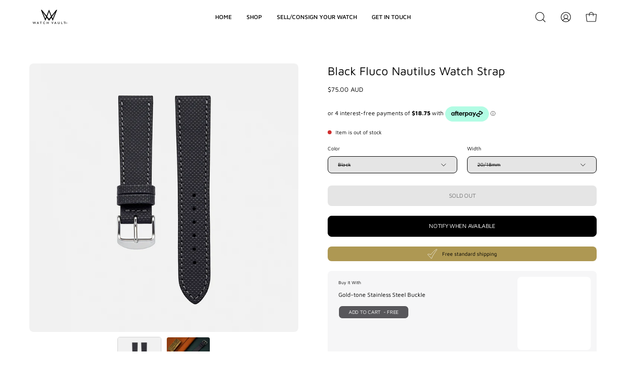

--- FILE ---
content_type: text/html; charset=utf-8
request_url: https://www.watchvault.com.au/products/black-fluco-nautilus-watch-strap
body_size: 35247
content:
<!doctype html>
<html class="no-js no-touch" lang="en"><head>  <meta charset="utf-8">
  <meta http-equiv='X-UA-Compatible' content='IE=edge'>
  <meta name="viewport" content="width=device-width, height=device-height, initial-scale=1.0, minimum-scale=1.0">
  <link rel="canonical" href="https://www.watchvault.com.au/products/black-fluco-nautilus-watch-strap" />
  <link rel="preconnect" href="https://cdn.shopify.com" crossorigin>
  <link rel="preconnect" href="https://fonts.shopify.com" crossorigin>
  <link rel="preconnect" href="https://monorail-edge.shopifysvc.com" crossorigin>

  
  
  <link href="//www.watchvault.com.au/cdn/shop/t/16/assets/theme.css?v=14419644786640420871697024580" as="style" rel="preload">
  <link href="//www.watchvault.com.au/cdn/shop/t/16/assets/lazysizes.min.js?v=111431644619468174291697024580" as="script" rel="preload">
  <link href="//www.watchvault.com.au/cdn/shop/t/16/assets/vendor.js?v=74877493214922022811697024580" as="script" rel="preload">
  <link href="//www.watchvault.com.au/cdn/shop/t/16/assets/theme.js?v=79294337568873280971697024580" as="script" rel="preload">

  <link rel="preload" as="image" href="//www.watchvault.com.au/cdn/shop/t/16/assets/loading.svg?v=91665432863842511931697024580"><style data-shopify>:root { --loader-image-size: 60px; }:root { --loader-image-size: 320px; }html:not(.is-loading) .loading-overlay { opacity: 0; visibility: hidden; pointer-events: none; }
    .loading-overlay { position: fixed; top: 0; left: 0; z-index: 99999; width: 100vw; height: 100vh; display: flex; align-items: center; justify-content: center; background: var(--bg); transition: opacity 0.3s ease-out, visibility 0s linear 0.3s; }
    .loading-overlay .loader__image--fallback { width: 320px; height: 100%; background: var(--loader-image) no-repeat center center/contain; }
    .loader__image__holder { position: absolute; top: 0; left: 0; width: 100%; height: 100%; font-size: 0; display: flex; align-items: center; justify-content: center; animation: pulse-loading 2s infinite ease-in-out; }
    .loader__image { max-width: 60px; height: auto; object-fit: contain; }</style><script>
    const loadingAppearance = "once";
    const loaded = sessionStorage.getItem('loaded');

    if (loadingAppearance === 'once') {
      if (loaded === null) {
        sessionStorage.setItem('loaded', true);
        document.documentElement.classList.add('is-loading');
      }
    } else {
      document.documentElement.classList.add('is-loading');
    }
  </script><link rel="shortcut icon" href="//www.watchvault.com.au/cdn/shop/files/watch-vault-favicon_32x32.png?v=1696292363" type="image/png" />
  <title>Black Fluco Nautilus Watch Strap &ndash; Watch Vault Australia</title><meta name="description" content="Fitted with a polished stainless steel buckle as standard. Please select Gold-plated Steel Buckle above if you would like this option fitted. These hardy cowhide leather straps have a patented waterproof coating made in Germany by the experts at Fluco. An embossed finish gives the strap a linen-like texture with a wate"><link rel="preload" as="font" href="//www.watchvault.com.au/cdn/fonts/maven_pro/mavenpro_n4.c68ed1d8b5c0af622b14d3bb80bf3ead8907ac11.woff2" type="font/woff2" crossorigin><link rel="preload" as="font" href="//www.watchvault.com.au/cdn/fonts/maven_pro/mavenpro_n4.c68ed1d8b5c0af622b14d3bb80bf3ead8907ac11.woff2" type="font/woff2" crossorigin>

<meta property="og:site_name" content="Watch Vault Australia">
<meta property="og:url" content="https://www.watchvault.com.au/products/black-fluco-nautilus-watch-strap">
<meta property="og:title" content="Black Fluco Nautilus Watch Strap">
<meta property="og:type" content="product">
<meta property="og:description" content="Fitted with a polished stainless steel buckle as standard. Please select Gold-plated Steel Buckle above if you would like this option fitted. These hardy cowhide leather straps have a patented waterproof coating made in Germany by the experts at Fluco. An embossed finish gives the strap a linen-like texture with a wate"><meta property="og:image" content="http://www.watchvault.com.au/cdn/shop/files/Nautilus-03black.jpg?v=1704350240">
  <meta property="og:image:secure_url" content="https://www.watchvault.com.au/cdn/shop/files/Nautilus-03black.jpg?v=1704350240">
  <meta property="og:image:width" content="1024">
  <meta property="og:image:height" content="1024"><meta property="og:price:amount" content="75.00">
  <meta property="og:price:currency" content="AUD"><meta name="twitter:card" content="summary_large_image">
<meta name="twitter:title" content="Black Fluco Nautilus Watch Strap">
<meta name="twitter:description" content="Fitted with a polished stainless steel buckle as standard. Please select Gold-plated Steel Buckle above if you would like this option fitted. These hardy cowhide leather straps have a patented waterproof coating made in Germany by the experts at Fluco. An embossed finish gives the strap a linen-like texture with a wate"><style data-shopify>@font-face {
  font-family: "Maven Pro";
  font-weight: 400;
  font-style: normal;
  font-display: swap;
  src: url("//www.watchvault.com.au/cdn/fonts/maven_pro/mavenpro_n4.c68ed1d8b5c0af622b14d3bb80bf3ead8907ac11.woff2") format("woff2"),
       url("//www.watchvault.com.au/cdn/fonts/maven_pro/mavenpro_n4.522bf9c765ae9601c2a4846d60057ced1efdcde2.woff") format("woff");
}

@font-face {
  font-family: "Maven Pro";
  font-weight: 400;
  font-style: normal;
  font-display: swap;
  src: url("//www.watchvault.com.au/cdn/fonts/maven_pro/mavenpro_n4.c68ed1d8b5c0af622b14d3bb80bf3ead8907ac11.woff2") format("woff2"),
       url("//www.watchvault.com.au/cdn/fonts/maven_pro/mavenpro_n4.522bf9c765ae9601c2a4846d60057ced1efdcde2.woff") format("woff");
}



  @font-face {
  font-family: "Maven Pro";
  font-weight: 500;
  font-style: normal;
  font-display: swap;
  src: url("//www.watchvault.com.au/cdn/fonts/maven_pro/mavenpro_n5.ce007c5b78ce56cdb6d8a7dfd4b878f24918d849.woff2") format("woff2"),
       url("//www.watchvault.com.au/cdn/fonts/maven_pro/mavenpro_n5.78e546abb11d6cec06c98294cd91a76466b42d41.woff") format("woff");
}






  @font-face {
  font-family: "Maven Pro";
  font-weight: 700;
  font-style: normal;
  font-display: swap;
  src: url("//www.watchvault.com.au/cdn/fonts/maven_pro/mavenpro_n7.1cf8ef6e1971df8c9c821bcb73da0b10e0c49a8b.woff2") format("woff2"),
       url("//www.watchvault.com.au/cdn/fonts/maven_pro/mavenpro_n7.1ecc5b9854a5f30ff1b42559ffcca41d24759633.woff") format("woff");
}






  @font-face {
  font-family: "Maven Pro";
  font-weight: 500;
  font-style: normal;
  font-display: swap;
  src: url("//www.watchvault.com.au/cdn/fonts/maven_pro/mavenpro_n5.ce007c5b78ce56cdb6d8a7dfd4b878f24918d849.woff2") format("woff2"),
       url("//www.watchvault.com.au/cdn/fonts/maven_pro/mavenpro_n5.78e546abb11d6cec06c98294cd91a76466b42d41.woff") format("woff");
}






:root {--COLOR-PRIMARY-OPPOSITE: #ffffff;
  --COLOR-PRIMARY-OPPOSITE-ALPHA-20: rgba(255, 255, 255, 0.2);
  --COLOR-PRIMARY-LIGHTEN-DARKEN-ALPHA-20: rgba(26, 26, 26, 0.2);
  --COLOR-PRIMARY-LIGHTEN-DARKEN-ALPHA-30: rgba(26, 26, 26, 0.3);

  --PRIMARY-BUTTONS-COLOR-BG: #000000;
  --PRIMARY-BUTTONS-COLOR-TEXT: #ffffff;
  --PRIMARY-BUTTONS-COLOR-BORDER: #000000;

  --PRIMARY-BUTTONS-COLOR-LIGHTEN-DARKEN: #1a1a1a;

  --PRIMARY-BUTTONS-COLOR-ALPHA-05: rgba(0, 0, 0, 0.05);
  --PRIMARY-BUTTONS-COLOR-ALPHA-10: rgba(0, 0, 0, 0.1);
  --PRIMARY-BUTTONS-COLOR-ALPHA-50: rgba(0, 0, 0, 0.5);--COLOR-SECONDARY-OPPOSITE: #ffffff;
  --COLOR-SECONDARY-OPPOSITE-ALPHA-20: rgba(255, 255, 255, 0.2);
  --COLOR-SECONDARY-LIGHTEN-DARKEN-ALPHA-20: rgba(113, 112, 117, 0.2);
  --COLOR-SECONDARY-LIGHTEN-DARKEN-ALPHA-30: rgba(113, 112, 117, 0.3);

  --SECONDARY-BUTTONS-COLOR-BG: #58575b;
  --SECONDARY-BUTTONS-COLOR-TEXT: #ffffff;
  --SECONDARY-BUTTONS-COLOR-BORDER: #58575b;

  --SECONDARY-BUTTONS-COLOR-ALPHA-05: rgba(88, 87, 91, 0.05);
  --SECONDARY-BUTTONS-COLOR-ALPHA-10: rgba(88, 87, 91, 0.1);
  --SECONDARY-BUTTONS-COLOR-ALPHA-50: rgba(88, 87, 91, 0.5);--OUTLINE-BUTTONS-PRIMARY-BG: transparent;
  --OUTLINE-BUTTONS-PRIMARY-TEXT: #000000;
  --OUTLINE-BUTTONS-PRIMARY-BORDER: #000000;
  --OUTLINE-BUTTONS-PRIMARY-BG-HOVER: rgba(26, 26, 26, 0.2);

  --OUTLINE-BUTTONS-SECONDARY-BG: transparent;
  --OUTLINE-BUTTONS-SECONDARY-TEXT: #58575b;
  --OUTLINE-BUTTONS-SECONDARY-BORDER: #58575b;
  --OUTLINE-BUTTONS-SECONDARY-BG-HOVER: rgba(113, 112, 117, 0.2);

  --OUTLINE-BUTTONS-WHITE-BG: transparent;
  --OUTLINE-BUTTONS-WHITE-TEXT: #ffffff;
  --OUTLINE-BUTTONS-WHITE-BORDER: #ffffff;

  --OUTLINE-BUTTONS-BLACK-BG: transparent;
  --OUTLINE-BUTTONS-BLACK-TEXT: #000000;
  --OUTLINE-BUTTONS-BLACK-BORDER: #000000;--OUTLINE-SOLID-BUTTONS-PRIMARY-BG: #000000;
  --OUTLINE-SOLID-BUTTONS-PRIMARY-TEXT: #ffffff;
  --OUTLINE-SOLID-BUTTONS-PRIMARY-BORDER: #ffffff;
  --OUTLINE-SOLID-BUTTONS-PRIMARY-BG-HOVER: rgba(255, 255, 255, 0.2);

  --OUTLINE-SOLID-BUTTONS-SECONDARY-BG: #58575b;
  --OUTLINE-SOLID-BUTTONS-SECONDARY-TEXT: #ffffff;
  --OUTLINE-SOLID-BUTTONS-SECONDARY-BORDER: #ffffff;
  --OUTLINE-SOLID-BUTTONS-SECONDARY-BG-HOVER: rgba(255, 255, 255, 0.2);

  --OUTLINE-SOLID-BUTTONS-WHITE-BG: #ffffff;
  --OUTLINE-SOLID-BUTTONS-WHITE-TEXT: #000000;
  --OUTLINE-SOLID-BUTTONS-WHITE-BORDER: #000000;

  --OUTLINE-SOLID-BUTTONS-BLACK-BG: #000000;
  --OUTLINE-SOLID-BUTTONS-BLACK-TEXT: #ffffff;
  --OUTLINE-SOLID-BUTTONS-BLACK-BORDER: #ffffff;--COLOR-HEADING: #000000;
  --COLOR-TEXT: #000000;
  --COLOR-TEXT-DARKEN: #000000;
  --COLOR-TEXT-LIGHTEN: #333333;
  --COLOR-TEXT-ALPHA-5: rgba(0, 0, 0, 0.05);
  --COLOR-TEXT-ALPHA-8: rgba(0, 0, 0, 0.08);
  --COLOR-TEXT-ALPHA-10: rgba(0, 0, 0, 0.1);
  --COLOR-TEXT-ALPHA-15: rgba(0, 0, 0, 0.15);
  --COLOR-TEXT-ALPHA-20: rgba(0, 0, 0, 0.2);
  --COLOR-TEXT-ALPHA-25: rgba(0, 0, 0, 0.25);
  --COLOR-TEXT-ALPHA-50: rgba(0, 0, 0, 0.5);
  --COLOR-TEXT-ALPHA-60: rgba(0, 0, 0, 0.6);
  --COLOR-TEXT-ALPHA-85: rgba(0, 0, 0, 0.85);

  --COLOR-BG: #ffffff;
  --COLOR-BG-ALPHA-25: rgba(255, 255, 255, 0.25);
  --COLOR-BG-ALPHA-35: rgba(255, 255, 255, 0.35);
  --COLOR-BG-ALPHA-60: rgba(255, 255, 255, 0.6);
  --COLOR-BG-ALPHA-65: rgba(255, 255, 255, 0.65);
  --COLOR-BG-ALPHA-85: rgba(255, 255, 255, 0.85);
  --COLOR-BG-OVERLAY: rgba(255, 255, 255, 0.75);
  --COLOR-BG-DARKEN: #e6e6e6;
  --COLOR-BG-LIGHTEN-DARKEN: #e6e6e6;
  --COLOR-BG-LIGHTEN-DARKEN-2: #cdcdcd;
  --COLOR-BG-LIGHTEN-DARKEN-3: #b3b3b3;
  --COLOR-BG-LIGHTEN-DARKEN-4: #9a9a9a;
  --COLOR-BG-LIGHTEN-DARKEN-CONTRAST: #b3b3b3;
  --COLOR-BG-LIGHTEN-DARKEN-CONTRAST-2: #999999;
  --COLOR-BG-LIGHTEN-DARKEN-CONTRAST-3: #808080;
  --COLOR-BG-LIGHTEN-DARKEN-CONTRAST-4: #666666;

  --COLOR-BG-SECONDARY: #fffdea;
  --COLOR-BG-SECONDARY-LIGHTEN-DARKEN: #fff8b7;
  --COLOR-BG-SECONDARY-LIGHTEN-DARKEN-CONTRAST: #ead400;

  --COLOR-BG-ACCENT: #F6F6F7;

  --COLOR-INPUT-BG: #ffffff;

  --COLOR-ACCENT: #d3d3d3;
  --COLOR-ACCENT-TEXT: #000;

  --COLOR-BORDER: #d3d3d3;
  --COLOR-BORDER-ALPHA-15: rgba(211, 211, 211, 0.15);
  --COLOR-BORDER-ALPHA-30: rgba(211, 211, 211, 0.3);
  --COLOR-BORDER-ALPHA-50: rgba(211, 211, 211, 0.5);
  --COLOR-BORDER-ALPHA-65: rgba(211, 211, 211, 0.65);
  --COLOR-BORDER-LIGHTEN-DARKEN: #868686;
  --COLOR-BORDER-HAIRLINE: #f7f7f7;

  --COLOR-SALE-BG: #ff6d6d;
  --COLOR-SALE-TEXT: #ffffff;
  --COLOR-CUSTOM-BG: #000000;
  --COLOR-CUSTOM-TEXT: #ffffff;
  --COLOR-SOLD-BG: #ae9853;
  --COLOR-SOLD-TEXT: #ffffff;
  --COLOR-SAVING-BG: #ff6d6d;
  --COLOR-SAVING-TEXT: #ffffff;

  --COLOR-WHITE-BLACK: fff;
  --COLOR-BLACK-WHITE: #000;--COLOR-DISABLED-GREY: rgba(0, 0, 0, 0.05);
  --COLOR-DISABLED-GREY-DARKEN: rgba(0, 0, 0, 0.45);
  --COLOR-ERROR: #D02E2E;
  --COLOR-ERROR-BG: #f3cbcb;
  --COLOR-SUCCESS: #56AD6A;
  --COLOR-SUCCESS-BG: #ECFEF0;
  --COLOR-WARN: #ECBD5E;
  --COLOR-TRANSPARENT: rgba(255, 255, 255, 0);

  --COLOR-WHITE: #ffffff;
  --COLOR-WHITE-DARKEN: #f2f2f2;
  --COLOR-WHITE-ALPHA-10: rgba(255, 255, 255, 0.1);
  --COLOR-WHITE-ALPHA-20: rgba(255, 255, 255, 0.2);
  --COLOR-WHITE-ALPHA-25: rgba(255, 255, 255, 0.25);
  --COLOR-WHITE-ALPHA-50: rgba(255, 255, 255, 0.5);
  --COLOR-WHITE-ALPHA-60: rgba(255, 255, 255, 0.6);
  --COLOR-BLACK: #000000;
  --COLOR-BLACK-LIGHTEN: #1a1a1a;
  --COLOR-BLACK-ALPHA-10: rgba(0, 0, 0, 0.1);
  --COLOR-BLACK-ALPHA-20: rgba(0, 0, 0, 0.2);
  --COLOR-BLACK-ALPHA-25: rgba(0, 0, 0, 0.25);
  --COLOR-BLACK-ALPHA-50: rgba(0, 0, 0, 0.5);
  --COLOR-BLACK-ALPHA-60: rgba(0, 0, 0, 0.6);--FONT-STACK-BODY: "Maven Pro", sans-serif;
  --FONT-STYLE-BODY: normal;
  --FONT-STYLE-BODY-ITALIC: ;
  --FONT-ADJUST-BODY: 0.75;

  --FONT-WEIGHT-BODY: 400;
  --FONT-WEIGHT-BODY-LIGHT: 300;
  --FONT-WEIGHT-BODY-MEDIUM: 700;
  --FONT-WEIGHT-BODY-BOLD: 500;

  --FONT-STACK-HEADING: "Maven Pro", sans-serif;
  --FONT-STYLE-HEADING: normal;
  --FONT-STYLE-HEADING-ITALIC: ;
  --FONT-ADJUST-HEADING: 0.75;

  --FONT-WEIGHT-HEADING: 400;
  --FONT-WEIGHT-HEADING-LIGHT: 300;
  --FONT-WEIGHT-HEADING-MEDIUM: 700;
  --FONT-WEIGHT-HEADING-BOLD: 500;

  --FONT-STACK-NAV: "Maven Pro", sans-serif;
  --FONT-STYLE-NAV: normal;
  --FONT-STYLE-NAV-ITALIC: ;
  --FONT-ADJUST-NAV: 0.75;

  --FONT-WEIGHT-NAV: 400;
  --FONT-WEIGHT-NAV-LIGHT: 300;
  --FONT-WEIGHT-NAV-MEDIUM: 700;
  --FONT-WEIGHT-NAV-BOLD: 500;

  --FONT-STACK-BUTTON: "Maven Pro", sans-serif;
  --FONT-STYLE-BUTTON: normal;
  --FONT-STYLE-BUTTON-ITALIC: ;
  --FONT-ADJUST-BUTTON: 0.75;

  --FONT-WEIGHT-BUTTON: 400;
  --FONT-WEIGHT-BUTTON-MEDIUM: 700;
  --FONT-WEIGHT-BUTTON-BOLD: 500;

  --FONT-STACK-SUBHEADING: "Maven Pro", sans-serif;
  --FONT-STYLE-SUBHEADING: normal;
  --FONT-STYLE-SUBHEADING-ITALIC: ;
  --FONT-ADJUST-SUBHEADING: 0.75;

  --FONT-WEIGHT-SUBHEADING: 400;
  --FONT-WEIGHT-SUBHEADING-LIGHT: 300;
  --FONT-WEIGHT-SUBHEADING-MEDIUM: 700;
  --FONT-WEIGHT-SUBHEADING-BOLD: 500;

  
    --FONT-WEIGHT-SUBHEADING: var(--FONT-WEIGHT-SUBHEADING-BOLD);
  

  --LETTER-SPACING-SUBHEADING: -0.025em;
  --LETTER-SPACING-BUTTON: -0.025em;

  --BUTTON-TEXT-CAPS: uppercase;
  --SUBHEADING-TEXT-CAPS: uppercase;--FONT-SIZE-INPUT: 1rem;--RADIUS: 8px;
  --RADIUS-SMALL: 8px;
  --RADIUS-TINY: 8px;
  --RADIUS-BADGE: 3px;
  --RADIUS-CHECKBOX: 4px;
  --RADIUS-TEXTAREA: 8px;--PRODUCT-MEDIA-PADDING-TOP: 100%;--BORDER-WIDTH: 1px;--STROKE-WIDTH: 12px;--SITE-WIDTH: 1440px;
  --SITE-WIDTH-NARROW: 840px;--ICON-ARROW-RIGHT: url( "//www.watchvault.com.au/cdn/shop/t/16/assets/icon-chevron-right.svg?v=115618353204357621731697024580" );--loading-svg: url( "//www.watchvault.com.au/cdn/shop/t/16/assets/loading.svg?v=91665432863842511931697024580" );
  --icon-check: url( "//www.watchvault.com.au/cdn/shop/t/16/assets/icon-check.svg?v=175316081881880408121697024580" );
  --icon-check-swatch: url( "//www.watchvault.com.au/cdn/shop/t/16/assets/icon-check-swatch.svg?v=131897745589030387781697024580" );
  --icon-zoom-in: url( "//www.watchvault.com.au/cdn/shop/t/16/assets/icon-zoom-in.svg?v=157433013461716915331697024580" );
  --icon-zoom-out: url( "//www.watchvault.com.au/cdn/shop/t/16/assets/icon-zoom-out.svg?v=164909107869959372931697024580" );--collection-sticky-bar-height: 0px;
  --collection-image-padding-top: 60%;

  --drawer-width: 400px;
  --drawer-transition: transform 0.4s cubic-bezier(0.46, 0.01, 0.32, 1);--gutter: 60px;
  --gutter-mobile: 20px;
  --grid-gutter: 20px;
  --grid-gutter-mobile: 35px;--inner: 20px;
  --inner-tablet: 18px;
  --inner-mobile: 16px;--grid: repeat(4, minmax(0, 1fr));
  --grid-tablet: repeat(3, minmax(0, 1fr));
  --grid-mobile: repeat(2, minmax(0, 1fr));
  --megamenu-grid: repeat(4, minmax(0, 1fr));
  --grid-row: 1 / span 4;--scrollbar-width: 0px;--overlay: #000;
  --overlay-opacity: 1;--swatch-width: 40px;
  --swatch-height: 20px;
  --swatch-size: 32px;
  --swatch-size-mobile: 30px;

  
  --move-offset: 20px;

  
  --autoplay-speed: 2200ms;

  
--filter-bg: .97;
  
    --product-filter-bg: 1.0;}</style><link href="//www.watchvault.com.au/cdn/shop/t/16/assets/theme.css?v=14419644786640420871697024580" rel="stylesheet" type="text/css" media="all" /><script type="text/javascript">
    if (window.MSInputMethodContext && document.documentMode) {
      var scripts = document.getElementsByTagName('script')[0];
      var polyfill = document.createElement("script");
      polyfill.defer = true;
      polyfill.src = "//www.watchvault.com.au/cdn/shop/t/16/assets/ie11.js?v=164037955086922138091697024580";

      scripts.parentNode.insertBefore(polyfill, scripts);

      document.documentElement.classList.add('ie11');
    } else {
      document.documentElement.className = document.documentElement.className.replace('no-js', 'js');
    }

    document.addEventListener('lazyloaded', (e) => {
      const lazyImage = e.target.parentNode;
      if (lazyImage.classList.contains('lazy-image')) {
        // Wait for the fade in images animation to complete
        setTimeout(() => {
          lazyImage.style.backgroundImage = 'none';
        }, 500);
      }
    });

    let root = '/';
    if (root[root.length - 1] !== '/') {
      root = `${root}/`;
    }

    window.theme = {
      routes: {
        root: root,
        cart_url: "\/cart",
        cart_add_url: "\/cart\/add",
        cart_change_url: "\/cart\/change",
        shop_url: "https:\/\/www.watchvault.com.au",
        predictiveSearchUrl: '/search/suggest',
        product_recommendations_url: "\/recommendations\/products"
      },
      assets: {
        photoswipe: '//www.watchvault.com.au/cdn/shop/t/16/assets/photoswipe.js?v=162613001030112971491697024580',
        smoothscroll: '//www.watchvault.com.au/cdn/shop/t/16/assets/smoothscroll.js?v=37906625415260927261697024580',
        no_image: "//www.watchvault.com.au/cdn/shopifycloud/storefront/assets/no-image-2048-a2addb12_1024x.gif",
        swatches: '//www.watchvault.com.au/cdn/shop/t/16/assets/swatches.json?v=108341084980828767351697024580',
        base: "//www.watchvault.com.au/cdn/shop/t/16/assets/"
      },
      strings: {
        add_to_cart: "Add to Cart",
        cart_acceptance_error: "You must accept our terms and conditions.",
        cart_empty: "Your cart is currently empty.",
        cart_price: "Price",
        cart_quantity: "Quantity",
        cart_items_one: "{{ count }} item",
        cart_items_many: "{{ count }} items",
        cart_title: "Cart",
        cart_total: "Total",
        continue_shopping: "Continue Shopping",
        free: "Free",
        limit_error: "Sorry, looks like we don\u0026#39;t have enough of this product.",
        preorder: "Pre-Order",
        remove: "Remove",
        sale_badge_text: "Sale",
        saving_badge: "Save {{ discount }}",
        saving_up_to_badge: "Save up to {{ discount }}",
        sold_out: "Sold Out",
        subscription: "Subscription",
        unavailable: "Unavailable",
        unit_price_label: "Unit price",
        unit_price_separator: "per",
        zero_qty_error: "Quantity must be greater than 0.",
        delete_confirm: "Are you sure you wish to delete this address?",
        newsletter_product_availability: "Notify Me When It’s Available"
      },
      icons: {
        plus: '<svg aria-hidden="true" focusable="false" role="presentation" class="icon icon-toggle-plus" viewBox="0 0 192 192"><path d="M30 96h132M96 30v132" stroke="currentColor" stroke-linecap="round" stroke-linejoin="round"/></svg>',
        minus: '<svg aria-hidden="true" focusable="false" role="presentation" class="icon icon-toggle-minus" viewBox="0 0 192 192"><path d="M30 96h132" stroke="currentColor" stroke-linecap="round" stroke-linejoin="round"/></svg>',
        close: '<svg aria-hidden="true" focusable="false" role="presentation" class="icon icon-close" viewBox="0 0 192 192"><path d="M150 42 42 150M150 150 42 42" stroke="currentColor" stroke-linecap="round" stroke-linejoin="round"/></svg>'
      },
      settings: {
        animations: true,
        cartType: "drawer",
        enableAcceptTerms: false,
        enableInfinityScroll: true,
        enablePaymentButton: true,
        gridImageSize: "cover",
        gridImageAspectRatio: 1,
        mobileMenuBehaviour: "trigger",
        productGridHover: "image",
        savingBadgeType: "percentage",
        showSaleBadge: true,
        showSoldBadge: true,
        showSavingBadge: true,
        quickBuy: "none",
        suggestArticles: false,
        suggestCollections: true,
        suggestProducts: true,
        suggestPages: false,
        suggestionsResultsLimit: 10,
        currency_code_enable: true,
        hideInventoryCount: true,
        enableColorSwatchesCollection: true,
      },
      sizes: {
        mobile: 480,
        small: 768,
        large: 1024,
        widescreen: 1440
      },
      moneyFormat: "${{amount}}",
      moneyWithCurrencyFormat: "${{amount}} AUD",
      subtotal: 0,
      info: {
        name: 'Palo Alto'
      },
      version: '5.0.0'
    };
    window.lazySizesConfig = window.lazySizesConfig || {};
    window.lazySizesConfig.preloadAfterLoad = true;
    window.PaloAlto = window.PaloAlto || {};
    window.slate = window.slate || {};
    window.isHeaderTransparent = false;
    window.stickyHeaderHeight = 60;
    window.lastWindowWidth = window.innerWidth || document.documentElement.clientWidth;
  </script>
  <script src="//www.watchvault.com.au/cdn/shop/t/16/assets/lazysizes.min.js?v=111431644619468174291697024580" async="async"></script><script src="//www.watchvault.com.au/cdn/shop/t/16/assets/vendor.js?v=74877493214922022811697024580" defer="defer"></script>
  <script src="//www.watchvault.com.au/cdn/shop/t/16/assets/theme.js?v=79294337568873280971697024580" defer="defer"></script><script>window.performance && window.performance.mark && window.performance.mark('shopify.content_for_header.start');</script><meta name="google-site-verification" content="iaCH3-0XFvEZQDynyEXtt2wE4IyAhOH3q-XXnOWY-Oo">
<meta name="facebook-domain-verification" content="ctoal9kkdpbvqo2hewx8hhmtzx28i6">
<meta id="shopify-digital-wallet" name="shopify-digital-wallet" content="/42379346084/digital_wallets/dialog">
<meta name="shopify-checkout-api-token" content="61b9f68a64c5e5ae2585a2a6b340a89b">
<meta id="in-context-paypal-metadata" data-shop-id="42379346084" data-venmo-supported="false" data-environment="production" data-locale="en_US" data-paypal-v4="true" data-currency="AUD">
<link rel="alternate" type="application/json+oembed" href="https://www.watchvault.com.au/products/black-fluco-nautilus-watch-strap.oembed">
<script async="async" src="/checkouts/internal/preloads.js?locale=en-AU"></script>
<link rel="preconnect" href="https://shop.app" crossorigin="anonymous">
<script async="async" src="https://shop.app/checkouts/internal/preloads.js?locale=en-AU&shop_id=42379346084" crossorigin="anonymous"></script>
<script id="apple-pay-shop-capabilities" type="application/json">{"shopId":42379346084,"countryCode":"AU","currencyCode":"AUD","merchantCapabilities":["supports3DS"],"merchantId":"gid:\/\/shopify\/Shop\/42379346084","merchantName":"Watch Vault Australia","requiredBillingContactFields":["postalAddress","email","phone"],"requiredShippingContactFields":["postalAddress","email","phone"],"shippingType":"shipping","supportedNetworks":["visa","masterCard"],"total":{"type":"pending","label":"Watch Vault Australia","amount":"1.00"},"shopifyPaymentsEnabled":true,"supportsSubscriptions":true}</script>
<script id="shopify-features" type="application/json">{"accessToken":"61b9f68a64c5e5ae2585a2a6b340a89b","betas":["rich-media-storefront-analytics"],"domain":"www.watchvault.com.au","predictiveSearch":true,"shopId":42379346084,"locale":"en"}</script>
<script>var Shopify = Shopify || {};
Shopify.shop = "watch-vault-australia.myshopify.com";
Shopify.locale = "en";
Shopify.currency = {"active":"AUD","rate":"1.0"};
Shopify.country = "AU";
Shopify.theme = {"name":"Palo Alto - PC | New","id":138487365796,"schema_name":"Palo Alto","schema_version":"5.0.0","theme_store_id":777,"role":"main"};
Shopify.theme.handle = "null";
Shopify.theme.style = {"id":null,"handle":null};
Shopify.cdnHost = "www.watchvault.com.au/cdn";
Shopify.routes = Shopify.routes || {};
Shopify.routes.root = "/";</script>
<script type="module">!function(o){(o.Shopify=o.Shopify||{}).modules=!0}(window);</script>
<script>!function(o){function n(){var o=[];function n(){o.push(Array.prototype.slice.apply(arguments))}return n.q=o,n}var t=o.Shopify=o.Shopify||{};t.loadFeatures=n(),t.autoloadFeatures=n()}(window);</script>
<script>
  window.ShopifyPay = window.ShopifyPay || {};
  window.ShopifyPay.apiHost = "shop.app\/pay";
  window.ShopifyPay.redirectState = null;
</script>
<script id="shop-js-analytics" type="application/json">{"pageType":"product"}</script>
<script defer="defer" async type="module" src="//www.watchvault.com.au/cdn/shopifycloud/shop-js/modules/v2/client.init-shop-cart-sync_BT-GjEfc.en.esm.js"></script>
<script defer="defer" async type="module" src="//www.watchvault.com.au/cdn/shopifycloud/shop-js/modules/v2/chunk.common_D58fp_Oc.esm.js"></script>
<script defer="defer" async type="module" src="//www.watchvault.com.au/cdn/shopifycloud/shop-js/modules/v2/chunk.modal_xMitdFEc.esm.js"></script>
<script type="module">
  await import("//www.watchvault.com.au/cdn/shopifycloud/shop-js/modules/v2/client.init-shop-cart-sync_BT-GjEfc.en.esm.js");
await import("//www.watchvault.com.au/cdn/shopifycloud/shop-js/modules/v2/chunk.common_D58fp_Oc.esm.js");
await import("//www.watchvault.com.au/cdn/shopifycloud/shop-js/modules/v2/chunk.modal_xMitdFEc.esm.js");

  window.Shopify.SignInWithShop?.initShopCartSync?.({"fedCMEnabled":true,"windoidEnabled":true});

</script>
<script>
  window.Shopify = window.Shopify || {};
  if (!window.Shopify.featureAssets) window.Shopify.featureAssets = {};
  window.Shopify.featureAssets['shop-js'] = {"shop-cart-sync":["modules/v2/client.shop-cart-sync_DZOKe7Ll.en.esm.js","modules/v2/chunk.common_D58fp_Oc.esm.js","modules/v2/chunk.modal_xMitdFEc.esm.js"],"init-fed-cm":["modules/v2/client.init-fed-cm_B6oLuCjv.en.esm.js","modules/v2/chunk.common_D58fp_Oc.esm.js","modules/v2/chunk.modal_xMitdFEc.esm.js"],"shop-cash-offers":["modules/v2/client.shop-cash-offers_D2sdYoxE.en.esm.js","modules/v2/chunk.common_D58fp_Oc.esm.js","modules/v2/chunk.modal_xMitdFEc.esm.js"],"shop-login-button":["modules/v2/client.shop-login-button_QeVjl5Y3.en.esm.js","modules/v2/chunk.common_D58fp_Oc.esm.js","modules/v2/chunk.modal_xMitdFEc.esm.js"],"pay-button":["modules/v2/client.pay-button_DXTOsIq6.en.esm.js","modules/v2/chunk.common_D58fp_Oc.esm.js","modules/v2/chunk.modal_xMitdFEc.esm.js"],"shop-button":["modules/v2/client.shop-button_DQZHx9pm.en.esm.js","modules/v2/chunk.common_D58fp_Oc.esm.js","modules/v2/chunk.modal_xMitdFEc.esm.js"],"avatar":["modules/v2/client.avatar_BTnouDA3.en.esm.js"],"init-windoid":["modules/v2/client.init-windoid_CR1B-cfM.en.esm.js","modules/v2/chunk.common_D58fp_Oc.esm.js","modules/v2/chunk.modal_xMitdFEc.esm.js"],"init-shop-for-new-customer-accounts":["modules/v2/client.init-shop-for-new-customer-accounts_C_vY_xzh.en.esm.js","modules/v2/client.shop-login-button_QeVjl5Y3.en.esm.js","modules/v2/chunk.common_D58fp_Oc.esm.js","modules/v2/chunk.modal_xMitdFEc.esm.js"],"init-shop-email-lookup-coordinator":["modules/v2/client.init-shop-email-lookup-coordinator_BI7n9ZSv.en.esm.js","modules/v2/chunk.common_D58fp_Oc.esm.js","modules/v2/chunk.modal_xMitdFEc.esm.js"],"init-shop-cart-sync":["modules/v2/client.init-shop-cart-sync_BT-GjEfc.en.esm.js","modules/v2/chunk.common_D58fp_Oc.esm.js","modules/v2/chunk.modal_xMitdFEc.esm.js"],"shop-toast-manager":["modules/v2/client.shop-toast-manager_DiYdP3xc.en.esm.js","modules/v2/chunk.common_D58fp_Oc.esm.js","modules/v2/chunk.modal_xMitdFEc.esm.js"],"init-customer-accounts":["modules/v2/client.init-customer-accounts_D9ZNqS-Q.en.esm.js","modules/v2/client.shop-login-button_QeVjl5Y3.en.esm.js","modules/v2/chunk.common_D58fp_Oc.esm.js","modules/v2/chunk.modal_xMitdFEc.esm.js"],"init-customer-accounts-sign-up":["modules/v2/client.init-customer-accounts-sign-up_iGw4briv.en.esm.js","modules/v2/client.shop-login-button_QeVjl5Y3.en.esm.js","modules/v2/chunk.common_D58fp_Oc.esm.js","modules/v2/chunk.modal_xMitdFEc.esm.js"],"shop-follow-button":["modules/v2/client.shop-follow-button_CqMgW2wH.en.esm.js","modules/v2/chunk.common_D58fp_Oc.esm.js","modules/v2/chunk.modal_xMitdFEc.esm.js"],"checkout-modal":["modules/v2/client.checkout-modal_xHeaAweL.en.esm.js","modules/v2/chunk.common_D58fp_Oc.esm.js","modules/v2/chunk.modal_xMitdFEc.esm.js"],"shop-login":["modules/v2/client.shop-login_D91U-Q7h.en.esm.js","modules/v2/chunk.common_D58fp_Oc.esm.js","modules/v2/chunk.modal_xMitdFEc.esm.js"],"lead-capture":["modules/v2/client.lead-capture_BJmE1dJe.en.esm.js","modules/v2/chunk.common_D58fp_Oc.esm.js","modules/v2/chunk.modal_xMitdFEc.esm.js"],"payment-terms":["modules/v2/client.payment-terms_Ci9AEqFq.en.esm.js","modules/v2/chunk.common_D58fp_Oc.esm.js","modules/v2/chunk.modal_xMitdFEc.esm.js"]};
</script>
<script>(function() {
  var isLoaded = false;
  function asyncLoad() {
    if (isLoaded) return;
    isLoaded = true;
    var urls = ["https:\/\/cdn.nfcube.com\/instafeed-eb2b79a2d585a49a3ed09e5423a0d741.js?shop=watch-vault-australia.myshopify.com"];
    for (var i = 0; i < urls.length; i++) {
      var s = document.createElement('script');
      s.type = 'text/javascript';
      s.async = true;
      s.src = urls[i];
      var x = document.getElementsByTagName('script')[0];
      x.parentNode.insertBefore(s, x);
    }
  };
  if(window.attachEvent) {
    window.attachEvent('onload', asyncLoad);
  } else {
    window.addEventListener('load', asyncLoad, false);
  }
})();</script>
<script id="__st">var __st={"a":42379346084,"offset":39600,"reqid":"bb9f1243-5ac3-4ee8-b26e-54bec7ac689b-1769125767","pageurl":"www.watchvault.com.au\/products\/black-fluco-nautilus-watch-strap","u":"6c5cbd4eb7e1","p":"product","rtyp":"product","rid":8352333234340};</script>
<script>window.ShopifyPaypalV4VisibilityTracking = true;</script>
<script id="captcha-bootstrap">!function(){'use strict';const t='contact',e='account',n='new_comment',o=[[t,t],['blogs',n],['comments',n],[t,'customer']],c=[[e,'customer_login'],[e,'guest_login'],[e,'recover_customer_password'],[e,'create_customer']],r=t=>t.map((([t,e])=>`form[action*='/${t}']:not([data-nocaptcha='true']) input[name='form_type'][value='${e}']`)).join(','),a=t=>()=>t?[...document.querySelectorAll(t)].map((t=>t.form)):[];function s(){const t=[...o],e=r(t);return a(e)}const i='password',u='form_key',d=['recaptcha-v3-token','g-recaptcha-response','h-captcha-response',i],f=()=>{try{return window.sessionStorage}catch{return}},m='__shopify_v',_=t=>t.elements[u];function p(t,e,n=!1){try{const o=window.sessionStorage,c=JSON.parse(o.getItem(e)),{data:r}=function(t){const{data:e,action:n}=t;return t[m]||n?{data:e,action:n}:{data:t,action:n}}(c);for(const[e,n]of Object.entries(r))t.elements[e]&&(t.elements[e].value=n);n&&o.removeItem(e)}catch(o){console.error('form repopulation failed',{error:o})}}const l='form_type',E='cptcha';function T(t){t.dataset[E]=!0}const w=window,h=w.document,L='Shopify',v='ce_forms',y='captcha';let A=!1;((t,e)=>{const n=(g='f06e6c50-85a8-45c8-87d0-21a2b65856fe',I='https://cdn.shopify.com/shopifycloud/storefront-forms-hcaptcha/ce_storefront_forms_captcha_hcaptcha.v1.5.2.iife.js',D={infoText:'Protected by hCaptcha',privacyText:'Privacy',termsText:'Terms'},(t,e,n)=>{const o=w[L][v],c=o.bindForm;if(c)return c(t,g,e,D).then(n);var r;o.q.push([[t,g,e,D],n]),r=I,A||(h.body.append(Object.assign(h.createElement('script'),{id:'captcha-provider',async:!0,src:r})),A=!0)});var g,I,D;w[L]=w[L]||{},w[L][v]=w[L][v]||{},w[L][v].q=[],w[L][y]=w[L][y]||{},w[L][y].protect=function(t,e){n(t,void 0,e),T(t)},Object.freeze(w[L][y]),function(t,e,n,w,h,L){const[v,y,A,g]=function(t,e,n){const i=e?o:[],u=t?c:[],d=[...i,...u],f=r(d),m=r(i),_=r(d.filter((([t,e])=>n.includes(e))));return[a(f),a(m),a(_),s()]}(w,h,L),I=t=>{const e=t.target;return e instanceof HTMLFormElement?e:e&&e.form},D=t=>v().includes(t);t.addEventListener('submit',(t=>{const e=I(t);if(!e)return;const n=D(e)&&!e.dataset.hcaptchaBound&&!e.dataset.recaptchaBound,o=_(e),c=g().includes(e)&&(!o||!o.value);(n||c)&&t.preventDefault(),c&&!n&&(function(t){try{if(!f())return;!function(t){const e=f();if(!e)return;const n=_(t);if(!n)return;const o=n.value;o&&e.removeItem(o)}(t);const e=Array.from(Array(32),(()=>Math.random().toString(36)[2])).join('');!function(t,e){_(t)||t.append(Object.assign(document.createElement('input'),{type:'hidden',name:u})),t.elements[u].value=e}(t,e),function(t,e){const n=f();if(!n)return;const o=[...t.querySelectorAll(`input[type='${i}']`)].map((({name:t})=>t)),c=[...d,...o],r={};for(const[a,s]of new FormData(t).entries())c.includes(a)||(r[a]=s);n.setItem(e,JSON.stringify({[m]:1,action:t.action,data:r}))}(t,e)}catch(e){console.error('failed to persist form',e)}}(e),e.submit())}));const S=(t,e)=>{t&&!t.dataset[E]&&(n(t,e.some((e=>e===t))),T(t))};for(const o of['focusin','change'])t.addEventListener(o,(t=>{const e=I(t);D(e)&&S(e,y())}));const B=e.get('form_key'),M=e.get(l),P=B&&M;t.addEventListener('DOMContentLoaded',(()=>{const t=y();if(P)for(const e of t)e.elements[l].value===M&&p(e,B);[...new Set([...A(),...v().filter((t=>'true'===t.dataset.shopifyCaptcha))])].forEach((e=>S(e,t)))}))}(h,new URLSearchParams(w.location.search),n,t,e,['guest_login'])})(!0,!0)}();</script>
<script integrity="sha256-4kQ18oKyAcykRKYeNunJcIwy7WH5gtpwJnB7kiuLZ1E=" data-source-attribution="shopify.loadfeatures" defer="defer" src="//www.watchvault.com.au/cdn/shopifycloud/storefront/assets/storefront/load_feature-a0a9edcb.js" crossorigin="anonymous"></script>
<script crossorigin="anonymous" defer="defer" src="//www.watchvault.com.au/cdn/shopifycloud/storefront/assets/shopify_pay/storefront-65b4c6d7.js?v=20250812"></script>
<script data-source-attribution="shopify.dynamic_checkout.dynamic.init">var Shopify=Shopify||{};Shopify.PaymentButton=Shopify.PaymentButton||{isStorefrontPortableWallets:!0,init:function(){window.Shopify.PaymentButton.init=function(){};var t=document.createElement("script");t.src="https://www.watchvault.com.au/cdn/shopifycloud/portable-wallets/latest/portable-wallets.en.js",t.type="module",document.head.appendChild(t)}};
</script>
<script data-source-attribution="shopify.dynamic_checkout.buyer_consent">
  function portableWalletsHideBuyerConsent(e){var t=document.getElementById("shopify-buyer-consent"),n=document.getElementById("shopify-subscription-policy-button");t&&n&&(t.classList.add("hidden"),t.setAttribute("aria-hidden","true"),n.removeEventListener("click",e))}function portableWalletsShowBuyerConsent(e){var t=document.getElementById("shopify-buyer-consent"),n=document.getElementById("shopify-subscription-policy-button");t&&n&&(t.classList.remove("hidden"),t.removeAttribute("aria-hidden"),n.addEventListener("click",e))}window.Shopify?.PaymentButton&&(window.Shopify.PaymentButton.hideBuyerConsent=portableWalletsHideBuyerConsent,window.Shopify.PaymentButton.showBuyerConsent=portableWalletsShowBuyerConsent);
</script>
<script>
  function portableWalletsCleanup(e){e&&e.src&&console.error("Failed to load portable wallets script "+e.src);var t=document.querySelectorAll("shopify-accelerated-checkout .shopify-payment-button__skeleton, shopify-accelerated-checkout-cart .wallet-cart-button__skeleton"),e=document.getElementById("shopify-buyer-consent");for(let e=0;e<t.length;e++)t[e].remove();e&&e.remove()}function portableWalletsNotLoadedAsModule(e){e instanceof ErrorEvent&&"string"==typeof e.message&&e.message.includes("import.meta")&&"string"==typeof e.filename&&e.filename.includes("portable-wallets")&&(window.removeEventListener("error",portableWalletsNotLoadedAsModule),window.Shopify.PaymentButton.failedToLoad=e,"loading"===document.readyState?document.addEventListener("DOMContentLoaded",window.Shopify.PaymentButton.init):window.Shopify.PaymentButton.init())}window.addEventListener("error",portableWalletsNotLoadedAsModule);
</script>

<script type="module" src="https://www.watchvault.com.au/cdn/shopifycloud/portable-wallets/latest/portable-wallets.en.js" onError="portableWalletsCleanup(this)" crossorigin="anonymous"></script>
<script nomodule>
  document.addEventListener("DOMContentLoaded", portableWalletsCleanup);
</script>

<link id="shopify-accelerated-checkout-styles" rel="stylesheet" media="screen" href="https://www.watchvault.com.au/cdn/shopifycloud/portable-wallets/latest/accelerated-checkout-backwards-compat.css" crossorigin="anonymous">
<style id="shopify-accelerated-checkout-cart">
        #shopify-buyer-consent {
  margin-top: 1em;
  display: inline-block;
  width: 100%;
}

#shopify-buyer-consent.hidden {
  display: none;
}

#shopify-subscription-policy-button {
  background: none;
  border: none;
  padding: 0;
  text-decoration: underline;
  font-size: inherit;
  cursor: pointer;
}

#shopify-subscription-policy-button::before {
  box-shadow: none;
}

      </style>

<script>window.performance && window.performance.mark && window.performance.mark('shopify.content_for_header.end');</script>
<meta name="google-site-verification" content="jKQCRFYdwCmjhuMPJ-xHgsl9pBrCM52dyD6DoEAWR0U" /><!-- BEGIN app block: shopify://apps/hulk-form-builder/blocks/app-embed/b6b8dd14-356b-4725-a4ed-77232212b3c3 --><!-- BEGIN app snippet: hulkapps-formbuilder-theme-ext --><script type="text/javascript">
  
  if (typeof window.formbuilder_customer != "object") {
        window.formbuilder_customer = {}
  }

  window.hulkFormBuilder = {
    form_data: {"form_fIcNraVt_mL9tLJDgQlbDg":{"uuid":"fIcNraVt_mL9tLJDgQlbDg","form_name":"Copy of Watch Enquiry","form_data":{"div_back_gradient_1":"#fff","div_back_gradient_2":"#fff","back_color":"#000000","form_title":"","form_submit":"Submit","after_submit":"hideAndmessage","after_submit_msg":"\u003cp\u003eThanks for your message. We\u0026#39;ll get back to you as soon as possible!\u003c\/p\u003e\n\n\u003cp\u003eWV Team\u003c\/p\u003e\n","captcha_enable":"no","label_style":"inlineLabels","input_border_radius":"2","back_type":"transparent","input_back_color":"#f9f9f9","input_back_color_hover":"#fff","back_shadow":"softLightShadow","label_font_clr":"#000000","input_font_clr":"#5c5c5c","button_align":"fullBtn","button_clr":"#4f4f4f","button_back_clr":"#d3d3d3","button_border_radius":"2","form_width":"700px","form_border_size":"2","form_border_clr":"#d3d3d3","form_border_radius":"1","label_font_size":"14","input_font_size":"12","button_font_size":"16","form_padding":"35","input_border_color":"#d3d3d3","input_border_color_hover":"#000000","btn_border_clr":"#363636","btn_border_size":"1","form_name":"Watch Enquiry","":"","form_emails":"contact@watchvault.com.au","admin_email_subject":"New form submission received.","admin_email_message":"\u003cp\u003eHi WV,\u003cbr \/\u003e\nSomeone is interested in this watch.\u003cbr \/\u003e\nPlease find the details below:\u003c\/p\u003e\n","form_access_message":"\u003cp\u003ePlease login to access the form\u003cbr\u003eDo not have an account? Create account\u003c\/p\u003e","monthly_analysis_email":true,"notification_email_send":true,"shopify_customer_create":"no","record_referrer_url":"yes","pass_referrer_url_on_email":"yes","formElements":[{"type":"text","position":0,"label":"First name","customClass":"","halfwidth":"yes","Conditions":{},"required":"yes","page_number":1},{"type":"text","position":1,"label":"Last name","halfwidth":"yes","Conditions":{},"required":"yes","page_number":1},{"type":"email","position":2,"label":"Email","required":"yes","email_confirm":"yes","Conditions":{},"page_number":1},{"Conditions":{},"type":"text","position":3,"label":"Phone","page_number":1},{"Conditions":{},"type":"textarea","position":4,"label":"Message","page_number":1}]},"is_spam_form":false,"shop_uuid":"bYIciR-0yjdYESxGkexrzg","shop_timezone":"Australia\/Melbourne","shop_id":72230,"shop_is_after_submit_enabled":true,"shop_shopify_plan":"basic","shop_shopify_domain":"watch-vault-australia.myshopify.com","shop_remove_watermark":false,"shop_created_at":"2022-10-09T21:34:08.036-05:00"},"form_qQZdFLVs2_PHYgyuudGFUQ":{"uuid":"qQZdFLVs2_PHYgyuudGFUQ","form_name":"Watch Enquiry","form_data":{"div_back_gradient_1":"#fff","div_back_gradient_2":"#fff","back_color":"#000000","form_title":"","form_submit":"Submit","after_submit":"hideAndmessage","after_submit_msg":"\u003cp\u003eThanks for your message. We\u0026#39;ll get back to you as soon as possible!\u003c\/p\u003e\n\n\u003cp\u003eWV Team\u003c\/p\u003e\n","captcha_enable":"no","label_style":"inlineLabels","input_border_radius":"2","back_type":"transparent","input_back_color":"#f9f9f9","input_back_color_hover":"#fff","back_shadow":"softLightShadow","label_font_clr":"#000000","input_font_clr":"#5c5c5c","button_align":"fullBtn","button_clr":"#4f4f4f","button_back_clr":"#d3d3d3","button_border_radius":"2","form_width":"700px","form_border_size":"2","form_border_clr":"#d3d3d3","form_border_radius":"1","label_font_size":"14","input_font_size":"12","button_font_size":"16","form_padding":"35","input_border_color":"#d3d3d3","input_border_color_hover":"#000000","btn_border_clr":"#363636","btn_border_size":"1","form_name":"Watch Enquiry","":"","form_emails":"contact@watchvault.com.au","admin_email_subject":"New form submission received.","admin_email_message":"\u003cp\u003eHi WV,\u003cbr \/\u003e\nSomeone is interested in this watch.\u003cbr \/\u003e\nPlease find the details below:\u003c\/p\u003e\n","form_access_message":"\u003cp\u003ePlease login to access the form\u003cbr\u003eDo not have an account? Create account\u003c\/p\u003e","monthly_analysis_email":true,"notification_email_send":true,"shopify_customer_create":"no","record_referrer_url":"yes","pass_referrer_url_on_email":"yes","advance_css":"#qQZdFLVs2_PHYgyuudGFUQ .tab {\n    position: relative;\n    opacity: 1;\n    visibility: visible;\n}","formElements":[{"type":"text","position":0,"label":"First name","customClass":"","halfwidth":"yes","Conditions":{},"required":"yes","page_number":1},{"type":"text","position":1,"label":"Last name","halfwidth":"yes","Conditions":{},"required":"yes","page_number":1},{"type":"email","position":2,"label":"Email","required":"yes","email_confirm":"yes","Conditions":{},"page_number":1},{"Conditions":{},"type":"text","position":3,"label":"Phone","page_number":1},{"Conditions":{},"type":"textarea","position":4,"label":"Message","page_number":1}]},"is_spam_form":false,"shop_uuid":"bYIciR-0yjdYESxGkexrzg","shop_timezone":"Australia\/Melbourne","shop_id":72230,"shop_is_after_submit_enabled":true,"shop_shopify_plan":"basic","shop_shopify_domain":"watch-vault-australia.myshopify.com","shop_remove_watermark":false,"shop_created_at":"2022-10-09T21:34:08.036-05:00"},"form_xnVdtdLo6Z19NChg-1-PAg":{"uuid":"xnVdtdLo6Z19NChg-1-PAg","form_name":"Sell or Consign Your Watch","form_data":{"div_back_gradient_1":"#fff","div_back_gradient_2":"#fff","back_color":"#ffffff","form_title":"\u003ch3 style=\"color:white;\"\u003eSell\/consign your watch\u003c\/h3\u003e\n","form_submit":"Submit","after_submit":"hideAndmessage","after_submit_msg":"\u003cp\u003eThanks for your message. We\u0026#39;ll get back to you as soon as possible!\u003c\/p\u003e\n\n\u003cp\u003eWV Team\u003c\/p\u003e\n","captcha_enable":"no","label_style":"inlineLabels","input_border_radius":"2","back_type":"color","input_back_color":"#f9f9f9","input_back_color_hover":"#fff","back_shadow":"softLightShadow","label_font_clr":"#000000","input_font_clr":"#5c5c5c","button_align":"fullBtn","button_clr":"#111111","button_back_clr":"#bababa","button_border_radius":"2","form_width":"600px","form_border_size":"2","form_border_clr":"#888080","form_border_radius":"1","label_font_size":"14","input_font_size":"12","button_font_size":"16","form_padding":"35","input_border_color":"#000000","input_border_color_hover":"#000000","btn_border_clr":"#333333","btn_border_size":"1","form_name":"Sell or Consign Your Watch","":"contact@watchvault.com.au","form_emails":"contact@watchvault.com.au","admin_email_subject":"New form submission received.","admin_email_message":"\u003cp\u003eHi WV,\u003cbr \/\u003e\nSomeone wants to sell\/consign their watch.\u003cbr \/\u003e\nPlease find the details below:\u003c\/p\u003e\n","form_access_message":"\u003cp\u003ePlease login to access the form\u003cbr\u003eDo not have an account? Create account\u003c\/p\u003e","monthly_analysis_email":true,"notification_email_send":true,"formElements":[{"type":"text","position":0,"label":"First name","customClass":"","halfwidth":"yes","Conditions":{},"required":"yes","page_number":1},{"type":"text","position":1,"label":"Last name","halfwidth":"yes","Conditions":{},"required":"yes","page_number":1},{"type":"email","position":2,"label":"Email","required":"yes","email_confirm":"yes","Conditions":{},"page_number":1},{"type":"select","position":3,"label":"Preferred sales method (sell\/consign)","values":"Sell\nConsign\nNo preference","Conditions":{},"halfwidth":"no","elementCost":{},"required":"yes","page_number":1},{"Conditions":{},"type":"text","position":4,"label":"Brand","required":"yes","halfwidth":"yes","page_number":1},{"Conditions":{},"type":"text","position":5,"label":"Model or reference","halfwidth":"yes","required":"yes","page_number":1},{"Conditions":{},"type":"select","position":6,"label":"TZ grading","halfwidth":"yes","values":"LNIB\nMint\nExcellent\nVery Good\nGood\nFair\nPoor","elementCost":{},"required":"yes","page_number":1},{"Conditions":{},"type":"multipleCheckbox","position":7,"label":"Box\/papers","halfwidth":"yes","values":"Original box\nOriginal papers\nOriginal box \u0026 papers\nWatch only","elementCost":{},"required":"yes","page_number":1},{"Conditions":{},"type":"text","position":8,"label":"Year of production","required":"no","page_number":1},{"Conditions":{},"type":"text","position":9,"label":"Price expectation","halfwidth":"yes","required":"no","page_number":1},{"type":"textarea","position":10,"label":"Comments\/condition notes\/service history","required":"no","Conditions":{},"page_number":1},{"Conditions":{},"type":"image","position":11,"label":"Choose Images","imageMultiple":"yes","page_number":1}]},"is_spam_form":false,"shop_uuid":"bYIciR-0yjdYESxGkexrzg","shop_timezone":"Australia\/Melbourne","shop_id":72230,"shop_is_after_submit_enabled":true,"shop_shopify_plan":"basic","shop_shopify_domain":"watch-vault-australia.myshopify.com","shop_remove_watermark":false,"shop_created_at":"2022-10-09T21:34:08.036-05:00"}},
    shop_data: {"shop_bYIciR-0yjdYESxGkexrzg":{"shop_uuid":"bYIciR-0yjdYESxGkexrzg","shop_timezone":"Australia\/Melbourne","shop_id":72230,"shop_is_after_submit_enabled":true,"shop_shopify_plan":"Basic","shop_shopify_domain":"watch-vault-australia.myshopify.com","shop_created_at":"2022-10-09T21:34:08.036-05:00","is_skip_metafield":false,"shop_deleted":false,"shop_disabled":false}},
    settings_data: {"shop_settings":{"shop_customise_msgs":[],"default_customise_msgs":{"is_required":"is required","thank_you":"Thank you! The form was submitted successfully.","processing":"Processing...","valid_data":"Please provide valid data","valid_email":"Provide valid email format","valid_tags":"HTML Tags are not allowed","valid_phone":"Provide valid phone number","valid_captcha":"Please provide valid captcha response","valid_url":"Provide valid URL","only_number_alloud":"Provide valid number in","number_less":"must be less than","number_more":"must be more than","image_must_less":"Image must be less than 20MB","image_number":"Images allowed","image_extension":"Invalid extension! Please provide image file","error_image_upload":"Error in image upload. Please try again.","error_file_upload":"Error in file upload. Please try again.","your_response":"Your response","error_form_submit":"Error occur.Please try again after sometime.","email_submitted":"Form with this email is already submitted","invalid_email_by_zerobounce":"The email address you entered appears to be invalid. Please check it and try again.","download_file":"Download file","card_details_invalid":"Your card details are invalid","card_details":"Card details","please_enter_card_details":"Please enter card details","card_number":"Card number","exp_mm":"Exp MM","exp_yy":"Exp YY","crd_cvc":"CVV","payment_value":"Payment amount","please_enter_payment_amount":"Please enter payment amount","address1":"Address line 1","address2":"Address line 2","city":"City","province":"Province","zipcode":"Zip code","country":"Country","blocked_domain":"This form does not accept addresses from","file_must_less":"File must be less than 20MB","file_extension":"Invalid extension! Please provide file","only_file_number_alloud":"files allowed","previous":"Previous","next":"Next","must_have_a_input":"Please enter at least one field.","please_enter_required_data":"Please enter required data","atleast_one_special_char":"Include at least one special character","atleast_one_lowercase_char":"Include at least one lowercase character","atleast_one_uppercase_char":"Include at least one uppercase character","atleast_one_number":"Include at least one number","must_have_8_chars":"Must have 8 characters long","be_between_8_and_12_chars":"Be between 8 and 12 characters long","please_select":"Please Select","phone_submitted":"Form with this phone number is already submitted","user_res_parse_error":"Error while submitting the form","valid_same_values":"values must be same","product_choice_clear_selection":"Clear Selection","picture_choice_clear_selection":"Clear Selection","remove_all_for_file_image_upload":"Remove All","invalid_file_type_for_image_upload":"You can't upload files of this type.","invalid_file_type_for_signature_upload":"You can't upload files of this type.","max_files_exceeded_for_file_upload":"You can not upload any more files.","max_files_exceeded_for_image_upload":"You can not upload any more files.","file_already_exist":"File already uploaded","max_limit_exceed":"You have added the maximum number of text fields.","cancel_upload_for_file_upload":"Cancel upload","cancel_upload_for_image_upload":"Cancel upload","cancel_upload_for_signature_upload":"Cancel upload"},"shop_blocked_domains":[]}},
    features_data: {"shop_plan_features":{"shop_plan_features":["unlimited-forms","full-design-customization","export-form-submissions","multiple-recipients-for-form-submissions","multiple-admin-notifications","enable-captcha","unlimited-file-uploads","save-submitted-form-data","set-auto-response-message","conditional-logic","form-banner","save-as-draft-facility","include-user-response-in-admin-email","disable-form-submission","mail-platform-integration","stripe-payment-integration","pre-built-templates","create-customer-account-on-shopify","google-analytics-3-by-tracking-id","facebook-pixel-id","bing-uet-pixel-id","advanced-js","advanced-css","api-available","customize-form-message","hidden-field","restrict-from-submissions-per-one-user","utm-tracking","ratings","privacy-notices","heading","paragraph","shopify-flow-trigger","domain-setup","block-domain","address","html-code","form-schedule","after-submit-script","customize-form-scrolling","on-form-submission-record-the-referrer-url","password","duplicate-the-forms","include-user-response-in-auto-responder-email","elements-add-ons","admin-and-auto-responder-email-with-tokens","email-export","premium-support","google-analytics-4-by-measurement-id","google-ads-for-tracking-conversion","validation-field","file-upload","load_form_as_popup","advanced_conditional_logic"]}},
    shop: null,
    shop_id: null,
    plan_features: null,
    validateDoubleQuotes: false,
    assets: {
      extraFunctions: "https://cdn.shopify.com/extensions/019bb5ee-ec40-7527-955d-c1b8751eb060/form-builder-by-hulkapps-50/assets/extra-functions.js",
      extraStyles: "https://cdn.shopify.com/extensions/019bb5ee-ec40-7527-955d-c1b8751eb060/form-builder-by-hulkapps-50/assets/extra-styles.css",
      bootstrapStyles: "https://cdn.shopify.com/extensions/019bb5ee-ec40-7527-955d-c1b8751eb060/form-builder-by-hulkapps-50/assets/theme-app-extension-bootstrap.css"
    },
    translations: {
      htmlTagNotAllowed: "HTML Tags are not allowed",
      sqlQueryNotAllowed: "SQL Queries are not allowed",
      doubleQuoteNotAllowed: "Double quotes are not allowed",
      vorwerkHttpWwwNotAllowed: "The words \u0026#39;http\u0026#39; and \u0026#39;www\u0026#39; are not allowed. Please remove them and try again.",
      maxTextFieldsReached: "You have added the maximum number of text fields.",
      avoidNegativeWords: "Avoid negative words: Don\u0026#39;t use negative words in your contact message.",
      customDesignOnly: "This form is for custom designs requests. For general inquiries please contact our team at info@stagheaddesigns.com",
      zerobounceApiErrorMsg: "We couldn\u0026#39;t verify your email due to a technical issue. Please try again later.",
    }

  }

  

  window.FbThemeAppExtSettingsHash = {}
  
</script><!-- END app snippet --><!-- END app block --><script src="https://cdn.shopify.com/extensions/60de0b98-b80e-45e9-8a6a-3109ed7982d8/forms-2296/assets/shopify-forms-loader.js" type="text/javascript" defer="defer"></script>
<script src="https://cdn.shopify.com/extensions/019bb5ee-ec40-7527-955d-c1b8751eb060/form-builder-by-hulkapps-50/assets/form-builder-script.js" type="text/javascript" defer="defer"></script>
<script src="https://cdn.shopify.com/extensions/b80e817c-8195-4cc3-9e6e-a7c2cd975f3b/afterpay-on-site-messaging-1/assets/messaging-lib-loader.js" type="text/javascript" defer="defer"></script>
<script src="https://cdn.shopify.com/extensions/0d820108-3ce0-4af0-b465-53058c9cd8a9/ordersify-restocked-alerts-13/assets/ordersify.min.js" type="text/javascript" defer="defer"></script>
<link href="https://cdn.shopify.com/extensions/0d820108-3ce0-4af0-b465-53058c9cd8a9/ordersify-restocked-alerts-13/assets/ordersify.min.css" rel="stylesheet" type="text/css" media="all">
<link href="https://monorail-edge.shopifysvc.com" rel="dns-prefetch">
<script>(function(){if ("sendBeacon" in navigator && "performance" in window) {try {var session_token_from_headers = performance.getEntriesByType('navigation')[0].serverTiming.find(x => x.name == '_s').description;} catch {var session_token_from_headers = undefined;}var session_cookie_matches = document.cookie.match(/_shopify_s=([^;]*)/);var session_token_from_cookie = session_cookie_matches && session_cookie_matches.length === 2 ? session_cookie_matches[1] : "";var session_token = session_token_from_headers || session_token_from_cookie || "";function handle_abandonment_event(e) {var entries = performance.getEntries().filter(function(entry) {return /monorail-edge.shopifysvc.com/.test(entry.name);});if (!window.abandonment_tracked && entries.length === 0) {window.abandonment_tracked = true;var currentMs = Date.now();var navigation_start = performance.timing.navigationStart;var payload = {shop_id: 42379346084,url: window.location.href,navigation_start,duration: currentMs - navigation_start,session_token,page_type: "product"};window.navigator.sendBeacon("https://monorail-edge.shopifysvc.com/v1/produce", JSON.stringify({schema_id: "online_store_buyer_site_abandonment/1.1",payload: payload,metadata: {event_created_at_ms: currentMs,event_sent_at_ms: currentMs}}));}}window.addEventListener('pagehide', handle_abandonment_event);}}());</script>
<script id="web-pixels-manager-setup">(function e(e,d,r,n,o){if(void 0===o&&(o={}),!Boolean(null===(a=null===(i=window.Shopify)||void 0===i?void 0:i.analytics)||void 0===a?void 0:a.replayQueue)){var i,a;window.Shopify=window.Shopify||{};var t=window.Shopify;t.analytics=t.analytics||{};var s=t.analytics;s.replayQueue=[],s.publish=function(e,d,r){return s.replayQueue.push([e,d,r]),!0};try{self.performance.mark("wpm:start")}catch(e){}var l=function(){var e={modern:/Edge?\/(1{2}[4-9]|1[2-9]\d|[2-9]\d{2}|\d{4,})\.\d+(\.\d+|)|Firefox\/(1{2}[4-9]|1[2-9]\d|[2-9]\d{2}|\d{4,})\.\d+(\.\d+|)|Chrom(ium|e)\/(9{2}|\d{3,})\.\d+(\.\d+|)|(Maci|X1{2}).+ Version\/(15\.\d+|(1[6-9]|[2-9]\d|\d{3,})\.\d+)([,.]\d+|)( \(\w+\)|)( Mobile\/\w+|) Safari\/|Chrome.+OPR\/(9{2}|\d{3,})\.\d+\.\d+|(CPU[ +]OS|iPhone[ +]OS|CPU[ +]iPhone|CPU IPhone OS|CPU iPad OS)[ +]+(15[._]\d+|(1[6-9]|[2-9]\d|\d{3,})[._]\d+)([._]\d+|)|Android:?[ /-](13[3-9]|1[4-9]\d|[2-9]\d{2}|\d{4,})(\.\d+|)(\.\d+|)|Android.+Firefox\/(13[5-9]|1[4-9]\d|[2-9]\d{2}|\d{4,})\.\d+(\.\d+|)|Android.+Chrom(ium|e)\/(13[3-9]|1[4-9]\d|[2-9]\d{2}|\d{4,})\.\d+(\.\d+|)|SamsungBrowser\/([2-9]\d|\d{3,})\.\d+/,legacy:/Edge?\/(1[6-9]|[2-9]\d|\d{3,})\.\d+(\.\d+|)|Firefox\/(5[4-9]|[6-9]\d|\d{3,})\.\d+(\.\d+|)|Chrom(ium|e)\/(5[1-9]|[6-9]\d|\d{3,})\.\d+(\.\d+|)([\d.]+$|.*Safari\/(?![\d.]+ Edge\/[\d.]+$))|(Maci|X1{2}).+ Version\/(10\.\d+|(1[1-9]|[2-9]\d|\d{3,})\.\d+)([,.]\d+|)( \(\w+\)|)( Mobile\/\w+|) Safari\/|Chrome.+OPR\/(3[89]|[4-9]\d|\d{3,})\.\d+\.\d+|(CPU[ +]OS|iPhone[ +]OS|CPU[ +]iPhone|CPU IPhone OS|CPU iPad OS)[ +]+(10[._]\d+|(1[1-9]|[2-9]\d|\d{3,})[._]\d+)([._]\d+|)|Android:?[ /-](13[3-9]|1[4-9]\d|[2-9]\d{2}|\d{4,})(\.\d+|)(\.\d+|)|Mobile Safari.+OPR\/([89]\d|\d{3,})\.\d+\.\d+|Android.+Firefox\/(13[5-9]|1[4-9]\d|[2-9]\d{2}|\d{4,})\.\d+(\.\d+|)|Android.+Chrom(ium|e)\/(13[3-9]|1[4-9]\d|[2-9]\d{2}|\d{4,})\.\d+(\.\d+|)|Android.+(UC? ?Browser|UCWEB|U3)[ /]?(15\.([5-9]|\d{2,})|(1[6-9]|[2-9]\d|\d{3,})\.\d+)\.\d+|SamsungBrowser\/(5\.\d+|([6-9]|\d{2,})\.\d+)|Android.+MQ{2}Browser\/(14(\.(9|\d{2,})|)|(1[5-9]|[2-9]\d|\d{3,})(\.\d+|))(\.\d+|)|K[Aa][Ii]OS\/(3\.\d+|([4-9]|\d{2,})\.\d+)(\.\d+|)/},d=e.modern,r=e.legacy,n=navigator.userAgent;return n.match(d)?"modern":n.match(r)?"legacy":"unknown"}(),u="modern"===l?"modern":"legacy",c=(null!=n?n:{modern:"",legacy:""})[u],f=function(e){return[e.baseUrl,"/wpm","/b",e.hashVersion,"modern"===e.buildTarget?"m":"l",".js"].join("")}({baseUrl:d,hashVersion:r,buildTarget:u}),m=function(e){var d=e.version,r=e.bundleTarget,n=e.surface,o=e.pageUrl,i=e.monorailEndpoint;return{emit:function(e){var a=e.status,t=e.errorMsg,s=(new Date).getTime(),l=JSON.stringify({metadata:{event_sent_at_ms:s},events:[{schema_id:"web_pixels_manager_load/3.1",payload:{version:d,bundle_target:r,page_url:o,status:a,surface:n,error_msg:t},metadata:{event_created_at_ms:s}}]});if(!i)return console&&console.warn&&console.warn("[Web Pixels Manager] No Monorail endpoint provided, skipping logging."),!1;try{return self.navigator.sendBeacon.bind(self.navigator)(i,l)}catch(e){}var u=new XMLHttpRequest;try{return u.open("POST",i,!0),u.setRequestHeader("Content-Type","text/plain"),u.send(l),!0}catch(e){return console&&console.warn&&console.warn("[Web Pixels Manager] Got an unhandled error while logging to Monorail."),!1}}}}({version:r,bundleTarget:l,surface:e.surface,pageUrl:self.location.href,monorailEndpoint:e.monorailEndpoint});try{o.browserTarget=l,function(e){var d=e.src,r=e.async,n=void 0===r||r,o=e.onload,i=e.onerror,a=e.sri,t=e.scriptDataAttributes,s=void 0===t?{}:t,l=document.createElement("script"),u=document.querySelector("head"),c=document.querySelector("body");if(l.async=n,l.src=d,a&&(l.integrity=a,l.crossOrigin="anonymous"),s)for(var f in s)if(Object.prototype.hasOwnProperty.call(s,f))try{l.dataset[f]=s[f]}catch(e){}if(o&&l.addEventListener("load",o),i&&l.addEventListener("error",i),u)u.appendChild(l);else{if(!c)throw new Error("Did not find a head or body element to append the script");c.appendChild(l)}}({src:f,async:!0,onload:function(){if(!function(){var e,d;return Boolean(null===(d=null===(e=window.Shopify)||void 0===e?void 0:e.analytics)||void 0===d?void 0:d.initialized)}()){var d=window.webPixelsManager.init(e)||void 0;if(d){var r=window.Shopify.analytics;r.replayQueue.forEach((function(e){var r=e[0],n=e[1],o=e[2];d.publishCustomEvent(r,n,o)})),r.replayQueue=[],r.publish=d.publishCustomEvent,r.visitor=d.visitor,r.initialized=!0}}},onerror:function(){return m.emit({status:"failed",errorMsg:"".concat(f," has failed to load")})},sri:function(e){var d=/^sha384-[A-Za-z0-9+/=]+$/;return"string"==typeof e&&d.test(e)}(c)?c:"",scriptDataAttributes:o}),m.emit({status:"loading"})}catch(e){m.emit({status:"failed",errorMsg:(null==e?void 0:e.message)||"Unknown error"})}}})({shopId: 42379346084,storefrontBaseUrl: "https://www.watchvault.com.au",extensionsBaseUrl: "https://extensions.shopifycdn.com/cdn/shopifycloud/web-pixels-manager",monorailEndpoint: "https://monorail-edge.shopifysvc.com/unstable/produce_batch",surface: "storefront-renderer",enabledBetaFlags: ["2dca8a86"],webPixelsConfigList: [{"id":"675938468","configuration":"{\"config\":\"{\\\"pixel_id\\\":\\\"G-7YS22HDHDY\\\",\\\"target_country\\\":\\\"AU\\\",\\\"gtag_events\\\":[{\\\"type\\\":\\\"search\\\",\\\"action_label\\\":[\\\"G-7YS22HDHDY\\\",\\\"AW-691748209\\\/rH7nCJP_vOoYEPH67MkC\\\"]},{\\\"type\\\":\\\"begin_checkout\\\",\\\"action_label\\\":[\\\"G-7YS22HDHDY\\\",\\\"AW-691748209\\\/kyN9CJn_vOoYEPH67MkC\\\"]},{\\\"type\\\":\\\"view_item\\\",\\\"action_label\\\":[\\\"G-7YS22HDHDY\\\",\\\"AW-691748209\\\/AB-dCJD_vOoYEPH67MkC\\\",\\\"MC-TD68ZTKTV9\\\"]},{\\\"type\\\":\\\"purchase\\\",\\\"action_label\\\":[\\\"G-7YS22HDHDY\\\",\\\"AW-691748209\\\/aJxICIr_vOoYEPH67MkC\\\",\\\"MC-TD68ZTKTV9\\\"]},{\\\"type\\\":\\\"page_view\\\",\\\"action_label\\\":[\\\"G-7YS22HDHDY\\\",\\\"AW-691748209\\\/IjhACI3_vOoYEPH67MkC\\\",\\\"MC-TD68ZTKTV9\\\"]},{\\\"type\\\":\\\"add_payment_info\\\",\\\"action_label\\\":[\\\"G-7YS22HDHDY\\\",\\\"AW-691748209\\\/185yCJz_vOoYEPH67MkC\\\"]},{\\\"type\\\":\\\"add_to_cart\\\",\\\"action_label\\\":[\\\"G-7YS22HDHDY\\\",\\\"AW-691748209\\\/LwfNCJb_vOoYEPH67MkC\\\"]}],\\\"enable_monitoring_mode\\\":false}\"}","eventPayloadVersion":"v1","runtimeContext":"OPEN","scriptVersion":"b2a88bafab3e21179ed38636efcd8a93","type":"APP","apiClientId":1780363,"privacyPurposes":[],"dataSharingAdjustments":{"protectedCustomerApprovalScopes":["read_customer_address","read_customer_email","read_customer_name","read_customer_personal_data","read_customer_phone"]}},{"id":"182190244","configuration":"{\"pixel_id\":\"290806990577385\",\"pixel_type\":\"facebook_pixel\",\"metaapp_system_user_token\":\"-\"}","eventPayloadVersion":"v1","runtimeContext":"OPEN","scriptVersion":"ca16bc87fe92b6042fbaa3acc2fbdaa6","type":"APP","apiClientId":2329312,"privacyPurposes":["ANALYTICS","MARKETING","SALE_OF_DATA"],"dataSharingAdjustments":{"protectedCustomerApprovalScopes":["read_customer_address","read_customer_email","read_customer_name","read_customer_personal_data","read_customer_phone"]}},{"id":"shopify-app-pixel","configuration":"{}","eventPayloadVersion":"v1","runtimeContext":"STRICT","scriptVersion":"0450","apiClientId":"shopify-pixel","type":"APP","privacyPurposes":["ANALYTICS","MARKETING"]},{"id":"shopify-custom-pixel","eventPayloadVersion":"v1","runtimeContext":"LAX","scriptVersion":"0450","apiClientId":"shopify-pixel","type":"CUSTOM","privacyPurposes":["ANALYTICS","MARKETING"]}],isMerchantRequest: false,initData: {"shop":{"name":"Watch Vault Australia","paymentSettings":{"currencyCode":"AUD"},"myshopifyDomain":"watch-vault-australia.myshopify.com","countryCode":"AU","storefrontUrl":"https:\/\/www.watchvault.com.au"},"customer":null,"cart":null,"checkout":null,"productVariants":[{"price":{"amount":75.0,"currencyCode":"AUD"},"product":{"title":"Black Fluco Nautilus Watch Strap","vendor":"Fluco","id":"8352333234340","untranslatedTitle":"Black Fluco Nautilus Watch Strap","url":"\/products\/black-fluco-nautilus-watch-strap","type":""},"id":"44886559326372","image":{"src":"\/\/www.watchvault.com.au\/cdn\/shop\/files\/Nautilus-03black.jpg?v=1704350240"},"sku":"SH0119","title":"Black \/ 20\/18mm","untranslatedTitle":"Black \/ 20\/18mm"},{"price":{"amount":75.0,"currencyCode":"AUD"},"product":{"title":"Black Fluco Nautilus Watch Strap","vendor":"Fluco","id":"8352333234340","untranslatedTitle":"Black Fluco Nautilus Watch Strap","url":"\/products\/black-fluco-nautilus-watch-strap","type":""},"id":"44902814843044","image":{"src":"\/\/www.watchvault.com.au\/cdn\/shop\/files\/Nautilus-03black.jpg?v=1704350240"},"sku":"","title":"Black \/ 22\/20mm QuickRelease","untranslatedTitle":"Black \/ 22\/20mm QuickRelease"}],"purchasingCompany":null},},"https://www.watchvault.com.au/cdn","fcfee988w5aeb613cpc8e4bc33m6693e112",{"modern":"","legacy":""},{"shopId":"42379346084","storefrontBaseUrl":"https:\/\/www.watchvault.com.au","extensionBaseUrl":"https:\/\/extensions.shopifycdn.com\/cdn\/shopifycloud\/web-pixels-manager","surface":"storefront-renderer","enabledBetaFlags":"[\"2dca8a86\"]","isMerchantRequest":"false","hashVersion":"fcfee988w5aeb613cpc8e4bc33m6693e112","publish":"custom","events":"[[\"page_viewed\",{}],[\"product_viewed\",{\"productVariant\":{\"price\":{\"amount\":75.0,\"currencyCode\":\"AUD\"},\"product\":{\"title\":\"Black Fluco Nautilus Watch Strap\",\"vendor\":\"Fluco\",\"id\":\"8352333234340\",\"untranslatedTitle\":\"Black Fluco Nautilus Watch Strap\",\"url\":\"\/products\/black-fluco-nautilus-watch-strap\",\"type\":\"\"},\"id\":\"44886559326372\",\"image\":{\"src\":\"\/\/www.watchvault.com.au\/cdn\/shop\/files\/Nautilus-03black.jpg?v=1704350240\"},\"sku\":\"SH0119\",\"title\":\"Black \/ 20\/18mm\",\"untranslatedTitle\":\"Black \/ 20\/18mm\"}}]]"});</script><script>
  window.ShopifyAnalytics = window.ShopifyAnalytics || {};
  window.ShopifyAnalytics.meta = window.ShopifyAnalytics.meta || {};
  window.ShopifyAnalytics.meta.currency = 'AUD';
  var meta = {"product":{"id":8352333234340,"gid":"gid:\/\/shopify\/Product\/8352333234340","vendor":"Fluco","type":"","handle":"black-fluco-nautilus-watch-strap","variants":[{"id":44886559326372,"price":7500,"name":"Black Fluco Nautilus Watch Strap - Black \/ 20\/18mm","public_title":"Black \/ 20\/18mm","sku":"SH0119"},{"id":44902814843044,"price":7500,"name":"Black Fluco Nautilus Watch Strap - Black \/ 22\/20mm QuickRelease","public_title":"Black \/ 22\/20mm QuickRelease","sku":""}],"remote":false},"page":{"pageType":"product","resourceType":"product","resourceId":8352333234340,"requestId":"bb9f1243-5ac3-4ee8-b26e-54bec7ac689b-1769125767"}};
  for (var attr in meta) {
    window.ShopifyAnalytics.meta[attr] = meta[attr];
  }
</script>
<script class="analytics">
  (function () {
    var customDocumentWrite = function(content) {
      var jquery = null;

      if (window.jQuery) {
        jquery = window.jQuery;
      } else if (window.Checkout && window.Checkout.$) {
        jquery = window.Checkout.$;
      }

      if (jquery) {
        jquery('body').append(content);
      }
    };

    var hasLoggedConversion = function(token) {
      if (token) {
        return document.cookie.indexOf('loggedConversion=' + token) !== -1;
      }
      return false;
    }

    var setCookieIfConversion = function(token) {
      if (token) {
        var twoMonthsFromNow = new Date(Date.now());
        twoMonthsFromNow.setMonth(twoMonthsFromNow.getMonth() + 2);

        document.cookie = 'loggedConversion=' + token + '; expires=' + twoMonthsFromNow;
      }
    }

    var trekkie = window.ShopifyAnalytics.lib = window.trekkie = window.trekkie || [];
    if (trekkie.integrations) {
      return;
    }
    trekkie.methods = [
      'identify',
      'page',
      'ready',
      'track',
      'trackForm',
      'trackLink'
    ];
    trekkie.factory = function(method) {
      return function() {
        var args = Array.prototype.slice.call(arguments);
        args.unshift(method);
        trekkie.push(args);
        return trekkie;
      };
    };
    for (var i = 0; i < trekkie.methods.length; i++) {
      var key = trekkie.methods[i];
      trekkie[key] = trekkie.factory(key);
    }
    trekkie.load = function(config) {
      trekkie.config = config || {};
      trekkie.config.initialDocumentCookie = document.cookie;
      var first = document.getElementsByTagName('script')[0];
      var script = document.createElement('script');
      script.type = 'text/javascript';
      script.onerror = function(e) {
        var scriptFallback = document.createElement('script');
        scriptFallback.type = 'text/javascript';
        scriptFallback.onerror = function(error) {
                var Monorail = {
      produce: function produce(monorailDomain, schemaId, payload) {
        var currentMs = new Date().getTime();
        var event = {
          schema_id: schemaId,
          payload: payload,
          metadata: {
            event_created_at_ms: currentMs,
            event_sent_at_ms: currentMs
          }
        };
        return Monorail.sendRequest("https://" + monorailDomain + "/v1/produce", JSON.stringify(event));
      },
      sendRequest: function sendRequest(endpointUrl, payload) {
        // Try the sendBeacon API
        if (window && window.navigator && typeof window.navigator.sendBeacon === 'function' && typeof window.Blob === 'function' && !Monorail.isIos12()) {
          var blobData = new window.Blob([payload], {
            type: 'text/plain'
          });

          if (window.navigator.sendBeacon(endpointUrl, blobData)) {
            return true;
          } // sendBeacon was not successful

        } // XHR beacon

        var xhr = new XMLHttpRequest();

        try {
          xhr.open('POST', endpointUrl);
          xhr.setRequestHeader('Content-Type', 'text/plain');
          xhr.send(payload);
        } catch (e) {
          console.log(e);
        }

        return false;
      },
      isIos12: function isIos12() {
        return window.navigator.userAgent.lastIndexOf('iPhone; CPU iPhone OS 12_') !== -1 || window.navigator.userAgent.lastIndexOf('iPad; CPU OS 12_') !== -1;
      }
    };
    Monorail.produce('monorail-edge.shopifysvc.com',
      'trekkie_storefront_load_errors/1.1',
      {shop_id: 42379346084,
      theme_id: 138487365796,
      app_name: "storefront",
      context_url: window.location.href,
      source_url: "//www.watchvault.com.au/cdn/s/trekkie.storefront.8d95595f799fbf7e1d32231b9a28fd43b70c67d3.min.js"});

        };
        scriptFallback.async = true;
        scriptFallback.src = '//www.watchvault.com.au/cdn/s/trekkie.storefront.8d95595f799fbf7e1d32231b9a28fd43b70c67d3.min.js';
        first.parentNode.insertBefore(scriptFallback, first);
      };
      script.async = true;
      script.src = '//www.watchvault.com.au/cdn/s/trekkie.storefront.8d95595f799fbf7e1d32231b9a28fd43b70c67d3.min.js';
      first.parentNode.insertBefore(script, first);
    };
    trekkie.load(
      {"Trekkie":{"appName":"storefront","development":false,"defaultAttributes":{"shopId":42379346084,"isMerchantRequest":null,"themeId":138487365796,"themeCityHash":"12157541148474758872","contentLanguage":"en","currency":"AUD","eventMetadataId":"702605df-f81a-4cd2-ad36-15f51036e4a2"},"isServerSideCookieWritingEnabled":true,"monorailRegion":"shop_domain","enabledBetaFlags":["65f19447"]},"Session Attribution":{},"S2S":{"facebookCapiEnabled":true,"source":"trekkie-storefront-renderer","apiClientId":580111}}
    );

    var loaded = false;
    trekkie.ready(function() {
      if (loaded) return;
      loaded = true;

      window.ShopifyAnalytics.lib = window.trekkie;

      var originalDocumentWrite = document.write;
      document.write = customDocumentWrite;
      try { window.ShopifyAnalytics.merchantGoogleAnalytics.call(this); } catch(error) {};
      document.write = originalDocumentWrite;

      window.ShopifyAnalytics.lib.page(null,{"pageType":"product","resourceType":"product","resourceId":8352333234340,"requestId":"bb9f1243-5ac3-4ee8-b26e-54bec7ac689b-1769125767","shopifyEmitted":true});

      var match = window.location.pathname.match(/checkouts\/(.+)\/(thank_you|post_purchase)/)
      var token = match? match[1]: undefined;
      if (!hasLoggedConversion(token)) {
        setCookieIfConversion(token);
        window.ShopifyAnalytics.lib.track("Viewed Product",{"currency":"AUD","variantId":44886559326372,"productId":8352333234340,"productGid":"gid:\/\/shopify\/Product\/8352333234340","name":"Black Fluco Nautilus Watch Strap - Black \/ 20\/18mm","price":"75.00","sku":"SH0119","brand":"Fluco","variant":"Black \/ 20\/18mm","category":"","nonInteraction":true,"remote":false},undefined,undefined,{"shopifyEmitted":true});
      window.ShopifyAnalytics.lib.track("monorail:\/\/trekkie_storefront_viewed_product\/1.1",{"currency":"AUD","variantId":44886559326372,"productId":8352333234340,"productGid":"gid:\/\/shopify\/Product\/8352333234340","name":"Black Fluco Nautilus Watch Strap - Black \/ 20\/18mm","price":"75.00","sku":"SH0119","brand":"Fluco","variant":"Black \/ 20\/18mm","category":"","nonInteraction":true,"remote":false,"referer":"https:\/\/www.watchvault.com.au\/products\/black-fluco-nautilus-watch-strap"});
      }
    });


        var eventsListenerScript = document.createElement('script');
        eventsListenerScript.async = true;
        eventsListenerScript.src = "//www.watchvault.com.au/cdn/shopifycloud/storefront/assets/shop_events_listener-3da45d37.js";
        document.getElementsByTagName('head')[0].appendChild(eventsListenerScript);

})();</script>
<script
  defer
  src="https://www.watchvault.com.au/cdn/shopifycloud/perf-kit/shopify-perf-kit-3.0.4.min.js"
  data-application="storefront-renderer"
  data-shop-id="42379346084"
  data-render-region="gcp-us-central1"
  data-page-type="product"
  data-theme-instance-id="138487365796"
  data-theme-name="Palo Alto"
  data-theme-version="5.0.0"
  data-monorail-region="shop_domain"
  data-resource-timing-sampling-rate="10"
  data-shs="true"
  data-shs-beacon="true"
  data-shs-export-with-fetch="true"
  data-shs-logs-sample-rate="1"
  data-shs-beacon-endpoint="https://www.watchvault.com.au/api/collect"
></script>
</head><body id="black-fluco-nautilus-watch-strap" class="template-product body--rounded-corners aos-initialized palette--light  no-outline" data-animations="true"><div class="loading-overlay"><style data-shopify>:root { --loader-image: var(--loading-svg); }</style><div class="loader loader--image">
      <div class="loader__image__holder"><div class="loader__image loader__image--fallback"></div></div>
    </div>
  </div><a class="in-page-link skip-link" data-skip-content href="#MainContent">Skip to content</a>

  <!-- BEGIN sections: group-header -->
<div id="shopify-section-sections--17122317533348__header" class="shopify-section shopify-section-group-group-header shopify-section-header"><div id="nav-drawer" class="drawer drawer--right drawer--nav cv-h" role="navigation" style="--highlight: #d02e2e;" data-drawer>
  <div class="drawer__header"><div class="drawer__title"><a href="/" class="drawer__logo"><img
        class="drawer__logo-image lazyload"
        src="//www.watchvault.com.au/cdn/shop/files/Lato_1_small.png?v=1748495668"
        data-src="//www.watchvault.com.au/cdn/shop/files/Lato_1_{width}x.png?v=1748495668"
        data-widths= "[180, 360, 540, 720, 900, 1080, 1296, 1512, 1728, 2048, 2450, 2700, 3000, 3350, 3750, 4100]"
        data-aspectratio="2.0"
        data-sizes="auto"
        height="40.0px"
        alt="">
      <noscript>
        <img src="//www.watchvault.com.au/cdn/shop/files/Lato_1_512x.png?v=1748495668" alt="">
      </noscript>
    </a></div><button type="button" class="drawer__close-button" aria-controls="nav-drawer" data-drawer-toggle>
      <span class="visually-hidden">Close</span><svg aria-hidden="true" focusable="false" role="presentation" class="icon icon-close" viewBox="0 0 192 192"><path d="M150 42 42 150M150 150 42 42" stroke="currentColor" stroke-linecap="round" stroke-linejoin="round"/></svg></button>
  </div><ul class="mobile-nav mobile-nav--weight-bold"><li class="mobile-menu__item mobile-menu__item--level-1">
          <a href="/" class="mobile-navlink mobile-navlink--level-1">
            Home
          </a>
        </li><li class="mobile-menu__item mobile-menu__item--level-1 mobile-menu__item--has-items" aria-haspopup="true">
          <a href="/collections/all-stock" class="mobile-navlink mobile-navlink--level-1 mobile-navlink--trigger" data-nav-link-mobile>Shop</a>
          <button type="button" class="mobile-nav__trigger mobile-nav__trigger--level-1" aria-controls="MobileNav--shop-1" data-collapsible-trigger><svg aria-hidden="true" focusable="false" role="presentation" class="icon icon-toggle-plus" viewBox="0 0 192 192"><path d="M30 96h132M96 30v132" stroke="currentColor" stroke-linecap="round" stroke-linejoin="round"/></svg><svg aria-hidden="true" focusable="false" role="presentation" class="icon icon-toggle-minus" viewBox="0 0 192 192"><path d="M30 96h132" stroke="currentColor" stroke-linecap="round" stroke-linejoin="round"/></svg><span class="fallback-text">See More</span>
          </button>
          <div class="mobile-dropdown" id="MobileNav--shop-1" data-collapsible-container>
            <ul class="mobile-nav__sublist" data-collapsible-content><li class="mobile-menu__item mobile-menu__item--level-2 mobile-menu__item--has-items" aria-haspopup="true">
                  <a href="/collections/all-stock" class="mobile-navlink mobile-navlink--level-2 mobile-navlink--image mobile-navlink--trigger" data-nav-link-mobile><div class="mobile-navlink__image">
<div class="image-fill fade-in-image " style="padding-top: 60.0%; "><div class="background-size-cover lazyload"
      style="background-position: center center;"
      role="img"
      aria-label="Habring2 Doppel 3 Split-Seconds Flyback Chronograph 42mm - 2013"
      data-bgset="//www.watchvault.com.au/cdn/shop/collections/Rolex_Submariner_1680_-_1979_Watch_Vault_03.jpg?v=1690770628&width=820 820w 547h,
  //www.watchvault.com.au/cdn/shop/collections/Rolex_Submariner_1680_-_1979_Watch_Vault_03.jpg?v=1690770628&width=900 900w 600h,
  //www.watchvault.com.au/cdn/shop/collections/Rolex_Submariner_1680_-_1979_Watch_Vault_03.jpg?v=1690770628&width=1080 1080w 720h,
  //www.watchvault.com.au/cdn/shop/collections/Rolex_Submariner_1680_-_1979_Watch_Vault_03.jpg?v=1690770628&width=1296 1296w 864h,
  //www.watchvault.com.au/cdn/shop/collections/Rolex_Submariner_1680_-_1979_Watch_Vault_03.jpg?v=1690770628&width=1512 1512w 1008h,
  //www.watchvault.com.au/cdn/shop/collections/Rolex_Submariner_1680_-_1979_Watch_Vault_03.jpg?v=1690770628&width=1728 1728w 1152h,
  //www.watchvault.com.au/cdn/shop/collections/Rolex_Submariner_1680_-_1979_Watch_Vault_03.jpg?v=1690770628&width=1950 1950w 1300h,
  //www.watchvault.com.au/cdn/shop/collections/Rolex_Submariner_1680_-_1979_Watch_Vault_03.jpg?v=1690770628&width=2100 2100w 1400h,
  //www.watchvault.com.au/cdn/shop/collections/Rolex_Submariner_1680_-_1979_Watch_Vault_03.jpg?v=1690770628&width=2260 2260w 1507h,
  
  
  
  
  
  
  //www.watchvault.com.au/cdn/shop/collections/Rolex_Submariner_1680_-_1979_Watch_Vault_03.jpg?v=1690770628&width=2400
  2400w 1600h"
      
      >
    </div>

    <noscript>
      <div class="no-js-image"
        ><img src="//www.watchvault.com.au/cdn/shop/collections/Rolex_Submariner_1680_-_1979_Watch_Vault_03.jpg?v=1690770628&amp;width=2400" alt="Habring2 Doppel 3 Split-Seconds Flyback Chronograph 42mm - 2013" srcset="//www.watchvault.com.au/cdn/shop/collections/Rolex_Submariner_1680_-_1979_Watch_Vault_03.jpg?v=1690770628&amp;width=352 352w, //www.watchvault.com.au/cdn/shop/collections/Rolex_Submariner_1680_-_1979_Watch_Vault_03.jpg?v=1690770628&amp;width=832 832w, //www.watchvault.com.au/cdn/shop/collections/Rolex_Submariner_1680_-_1979_Watch_Vault_03.jpg?v=1690770628&amp;width=1200 1200w, //www.watchvault.com.au/cdn/shop/collections/Rolex_Submariner_1680_-_1979_Watch_Vault_03.jpg?v=1690770628&amp;width=1920 1920w, //www.watchvault.com.au/cdn/shop/collections/Rolex_Submariner_1680_-_1979_Watch_Vault_03.jpg?v=1690770628&amp;width=2400 2400w" width="2400" height="1600" class="img-object-cover"></div>
    </noscript></div></div><span>Watches</span>
                  </a><button type="button" class="mobile-nav__trigger mobile-nav__trigger--level-2" aria-controls="MobileNav--shop-watches-0" data-collapsible-trigger><svg aria-hidden="true" focusable="false" role="presentation" class="icon icon-toggle-plus" viewBox="0 0 192 192"><path d="M30 96h132M96 30v132" stroke="currentColor" stroke-linecap="round" stroke-linejoin="round"/></svg><svg aria-hidden="true" focusable="false" role="presentation" class="icon icon-toggle-minus" viewBox="0 0 192 192"><path d="M30 96h132" stroke="currentColor" stroke-linecap="round" stroke-linejoin="round"/></svg><span class="fallback-text">See More</span>
                    </button><div class="mobile-dropdown" id="MobileNav--shop-watches-0" data-collapsible-container>
                      <ul class="mobile-nav__sub-sublist" data-collapsible-content><li class="mobile-menu__item mobile-menu__item--level-3">
                            <a href="/collections/all-stock" class="mobile-navlink mobile-navlink--level-3">All Stock</a>
                          </li><li class="mobile-menu__item mobile-menu__item--level-3">
                            <a href="/collections/rolex" class="mobile-navlink mobile-navlink--level-3">Rolex</a>
                          </li><li class="mobile-menu__item mobile-menu__item--level-3">
                            <a href="/collections/tudor" class="mobile-navlink mobile-navlink--level-3">Tudor</a>
                          </li><li class="mobile-menu__item mobile-menu__item--level-3">
                            <a href="/collections/grand-seiko" class="mobile-navlink mobile-navlink--level-3">Grand Seiko/Seiko</a>
                          </li><li class="mobile-menu__item mobile-menu__item--level-3">
                            <a href="/collections/watches-under-5-000" class="mobile-navlink mobile-navlink--level-3">Watches for under $5000</a>
                          </li><li class="mobile-menu__item mobile-menu__item--level-3">
                            <a href="/collections/watchstore-omega-7" class="mobile-navlink mobile-navlink--level-3">Omega</a>
                          </li><li class="mobile-menu__item mobile-menu__item--level-3">
                            <a href="/collections/indies" class="mobile-navlink mobile-navlink--level-3">Indies</a>
                          </li><li class="mobile-menu__item mobile-menu__item--level-3">
                            <a href="/collections/vintage" class="mobile-navlink mobile-navlink--level-3">Vintage</a>
                          </li><li class="mobile-menu__item mobile-menu__item--level-3">
                            <a href="/collections/dress-watches-1" class="mobile-navlink mobile-navlink--level-3">Dress</a>
                          </li><li class="mobile-menu__item mobile-menu__item--level-3">
                            <a href="/collections/dive-watches" class="mobile-navlink mobile-navlink--level-3">Dive</a>
                          </li><li class="mobile-menu__item mobile-menu__item--level-3">
                            <a href="/collections/archive-14" class="mobile-navlink mobile-navlink--level-3">Archive</a>
                          </li></ul>
                    </div></li><li class="mobile-menu__item mobile-menu__item--level-2 mobile-menu__item--has-items" aria-haspopup="true">
                  <a href="/collections/strapstore-straps-3" class="mobile-navlink mobile-navlink--level-2 mobile-navlink--image mobile-navlink--trigger" data-nav-link-mobile><div class="mobile-navlink__image">
<div class="image-fill fade-in-image " style="padding-top: 60.0%; "><div class="background-size-cover lazyload"
      style="background-position: center center;"
      role="img"
      aria-label="Straps"
      data-bgset="//www.watchvault.com.au/cdn/shop/collections/Watch_Vault_x_Handdn_Tudor_Sub_03.jpg?v=1688018610&width=820 820w 547h,
  //www.watchvault.com.au/cdn/shop/collections/Watch_Vault_x_Handdn_Tudor_Sub_03.jpg?v=1688018610&width=900 900w 600h,
  //www.watchvault.com.au/cdn/shop/collections/Watch_Vault_x_Handdn_Tudor_Sub_03.jpg?v=1688018610&width=1080 1080w 720h,
  //www.watchvault.com.au/cdn/shop/collections/Watch_Vault_x_Handdn_Tudor_Sub_03.jpg?v=1688018610&width=1296 1296w 864h,
  //www.watchvault.com.au/cdn/shop/collections/Watch_Vault_x_Handdn_Tudor_Sub_03.jpg?v=1688018610&width=1512 1512w 1008h,
  //www.watchvault.com.au/cdn/shop/collections/Watch_Vault_x_Handdn_Tudor_Sub_03.jpg?v=1688018610&width=1728 1728w 1152h,
  //www.watchvault.com.au/cdn/shop/collections/Watch_Vault_x_Handdn_Tudor_Sub_03.jpg?v=1688018610&width=1950 1950w 1300h,
  //www.watchvault.com.au/cdn/shop/collections/Watch_Vault_x_Handdn_Tudor_Sub_03.jpg?v=1688018610&width=2100 2100w 1400h,
  //www.watchvault.com.au/cdn/shop/collections/Watch_Vault_x_Handdn_Tudor_Sub_03.jpg?v=1688018610&width=2260 2260w 1507h,
  
  
  
  
  
  
  //www.watchvault.com.au/cdn/shop/collections/Watch_Vault_x_Handdn_Tudor_Sub_03.jpg?v=1688018610&width=2400
  2400w 1600h"
      
      >
    </div>

    <noscript>
      <div class="no-js-image"
        ><img src="//www.watchvault.com.au/cdn/shop/collections/Watch_Vault_x_Handdn_Tudor_Sub_03.jpg?v=1688018610&amp;width=2400" alt="Straps" srcset="//www.watchvault.com.au/cdn/shop/collections/Watch_Vault_x_Handdn_Tudor_Sub_03.jpg?v=1688018610&amp;width=352 352w, //www.watchvault.com.au/cdn/shop/collections/Watch_Vault_x_Handdn_Tudor_Sub_03.jpg?v=1688018610&amp;width=832 832w, //www.watchvault.com.au/cdn/shop/collections/Watch_Vault_x_Handdn_Tudor_Sub_03.jpg?v=1688018610&amp;width=1200 1200w, //www.watchvault.com.au/cdn/shop/collections/Watch_Vault_x_Handdn_Tudor_Sub_03.jpg?v=1688018610&amp;width=1920 1920w, //www.watchvault.com.au/cdn/shop/collections/Watch_Vault_x_Handdn_Tudor_Sub_03.jpg?v=1688018610&amp;width=2400 2400w" width="2400" height="1600" class="img-object-cover"></div>
    </noscript></div></div><span>Straps</span>
                  </a><button type="button" class="mobile-nav__trigger mobile-nav__trigger--level-2" aria-controls="MobileNav--shop-straps-1" data-collapsible-trigger><svg aria-hidden="true" focusable="false" role="presentation" class="icon icon-toggle-plus" viewBox="0 0 192 192"><path d="M30 96h132M96 30v132" stroke="currentColor" stroke-linecap="round" stroke-linejoin="round"/></svg><svg aria-hidden="true" focusable="false" role="presentation" class="icon icon-toggle-minus" viewBox="0 0 192 192"><path d="M30 96h132" stroke="currentColor" stroke-linecap="round" stroke-linejoin="round"/></svg><span class="fallback-text">See More</span>
                    </button><div class="mobile-dropdown" id="MobileNav--shop-straps-1" data-collapsible-container>
                      <ul class="mobile-nav__sub-sublist" data-collapsible-content><li class="mobile-menu__item mobile-menu__item--level-3">
                            <a href="/collections/strapstore-straps-3" class="mobile-navlink mobile-navlink--level-3">Shop ALL</a>
                          </li><li class="mobile-menu__item mobile-menu__item--level-3">
                            <a href="/collections/straps-1" class="mobile-navlink mobile-navlink--level-3">ColaReb</a>
                          </li><li class="mobile-menu__item mobile-menu__item--level-3">
                            <a href="/collections/strapstore-straps-3/Vietnam" class="mobile-navlink mobile-navlink--level-3">Handdn</a>
                          </li><li class="mobile-menu__item mobile-menu__item--level-3">
                            <a href="/collections/fluco" class="mobile-navlink mobile-navlink--level-3">Fluco</a>
                          </li><li class="mobile-menu__item mobile-menu__item--level-3">
                            <a href="/collections/accessories-3" class="mobile-navlink mobile-navlink--level-3">Accessories</a>
                          </li></ul>
                    </div></li></ul>
          </div>
        </li><li class="mobile-menu__item mobile-menu__item--level-1">
          <a href="/pages/give-us-your-watch" class="mobile-navlink mobile-navlink--level-1">
            Sell/Consign Your Watch
          </a>
        </li><li class="mobile-menu__item mobile-menu__item--level-1">
          <a href="/pages/get-in-touch" class="mobile-navlink mobile-navlink--level-1">
            Get In Touch
          </a>
        </li></ul><ul class="mobile-nav mobile-nav--bottom mobile-nav--weight-bold"><li class="mobile-menu__item"><a href="https://www.watchvault.com.au/customer_authentication/redirect?locale=en&region_country=AU" class="mobile-navlink mobile-navlink--small" id="customer_login_link">Log in</a></li>
          <li class="mobile-menu__item"><a href="https://shopify.com/42379346084/account?locale=en" class="mobile-navlink mobile-navlink--small" id="customer_register_link">Create account</a></li><li class="mobile-menu__item"><a href="/search" class="mobile-navlink mobile-navlink--small" data-nav-search-open>Search</a></li></ul></div>
<div id="cart-drawer" class="cart-drawer cv-h" data-cart-drawer>
  <template data-cart-drawer-template>
    
    <div class="cart-drawer__head"
      
        data-aos="fade-up"
        data-aos-delay="200">
      <h3>Cart<span class="cart-drawer__item-qty hidden" data-cart-items-qty>0 items</span></h3>

      <a href="#cart-drawer" class="cart-drawer__close" data-cart-drawer-toggle aria-label="Close Cart"><svg aria-hidden="true" focusable="false" role="presentation" class="icon icon-close" viewBox="0 0 192 192"><path d="M150 42 42 150M150 150 42 42" stroke="currentColor" stroke-linecap="round" stroke-linejoin="round"/></svg></a>

      <div class="loader loader--line"><div class="loader-indeterminate"></div></div>
    </div>

    <div class="cart-drawer__body" data-cart-drawer-body><div class="cart__errors cart-drawer__errors" data-cart-errors>
        <div class="cart__errors__inner">
          <p class="cart__errors__heading">Sorry, looks like we don&#39;t have enough of this product.</p>

          <p class="cart__errors__content" data-error-message></p>

          <button type="button" class="cart__errors__close" data-cart-error-close aria-label="Dismiss Cart"><svg aria-hidden="true" focusable="false" role="presentation" class="icon icon-close" viewBox="0 0 192 192"><path d="M150 42 42 150M150 150 42 42" stroke="currentColor" stroke-linecap="round" stroke-linejoin="round"/></svg></button>
        </div>
      </div>

      <div class="cart-drawer__items hidden"
        data-items-holder
        
          data-aos="fade-up"
          data-aos-delay="250"></div>

      <div class="cart-drawer__empty-message"
        data-empty-message
        
          data-aos="fade-up"
          data-aos-delay="300">Your cart is currently empty.<div class="cart-drawer__empty-message__buttons"
          
            data-aos="fade-up"
            data-aos-delay="350"><div
                data-aos="fade"
                data-aos-delay="400">
                <a href="/" class="btn btn--primary btn--small">Home</a>
              </div><div
                data-aos="fade"
                data-aos-delay="450">
                <a href="/collections/all-stock" class="btn btn--primary btn--small">Shop</a>
              </div><div
                data-aos="fade"
                data-aos-delay="500">
                <a href="/pages/give-us-your-watch" class="btn btn--primary btn--small">Sell/Consign Your Watch</a>
              </div></div>
      </div>
    </div>

    <div class="cart-drawer__foot cart__foot hidden" data-foot-holder>
      <div class="cart__pair" data-cart-widget data-pair-products-holder
        
          data-aos="fade-up"
          data-aos-delay="550"></div>

      <form action="/cart" method="post" novalidate data-cart-form><div class="cart__widget__wrapper" data-collapsible-single><div class="cart__widget" data-cart-widget
            
              data-aos="fade-up"
              data-aos-delay="600">
            <button
              class="cart__widget__title"
              type="button"
              data-collapsible-trigger
              aria-expanded="false"
              aria-controls="gift-notes">Is this a gift? Add a note.<svg aria-hidden="true" focusable="false" role="presentation" class="icon icon-toggle-plus" viewBox="0 0 192 192"><path d="M30 96h132M96 30v132" stroke="currentColor" stroke-linecap="round" stroke-linejoin="round"/></svg><svg aria-hidden="true" focusable="false" role="presentation" class="icon icon-toggle-minus" viewBox="0 0 192 192"><path d="M30 96h132" stroke="currentColor" stroke-linecap="round" stroke-linejoin="round"/></svg></button>

            <div id="gift-notes" aria-expanded="false" data-collapsible-container>
              <div class="cart__widget__content" data-collapsible-content><label for="gift-note">Add a note for recipient</label>

                <textarea id="gift-note" name="attributes[Gift note]" class="cart__field cart__field--textarea" aria-label="Add a note for recipient">
                  
                </textarea>
              </div>
            </div>
          </div></div><div class="cart__foot-inner"
          
            data-aos="fade-up"
            data-aos-delay="650">

          <div data-cart-price-holder><div class="cart__total hidden">
  <span>Items</span>

  <span data-cart-total="0">Free</span>
</div>

<div class="cart__discounts hidden"></div>
          </div>

          <div class="cart__buttons-wrapper"><p class="cart__terms cart__errors__content" data-terms-error-message></p>

            <div class="cart__buttons" data-cart-checkout-buttons>
              <fieldset class="cart__buttons__fieldset" data-cart-checkout-button>

                <button type="submit" name="checkout" class="cart__checkout btn">Checkout<span class="cart__total__money" data-cart-total-price>Free</span>
                </button></fieldset>
            </div>
          </div>

          <p class="cart__text">Shipping &amp; taxes calculated at checkout</p>
        </div>
      </form>
    </div>
  </template>
</div>
<style data-shopify>:root {
    --header-height: 70px;
    --header-sticky-height: 60px;
    --header-background-height: 70px;
  }

  .no-js {
    --header-sticky-height: 0px;
  }

  
    :root {
      --full-height: calc(100vh - var(--header-sticky-height));
      
    }
  

  
</style><header id="SiteHeader"
  class="site-header site-header--fixed site-header--nav-center site-header--has-logo site-header--loading"
  role="banner"
  data-site-header
  data-section-id="sections--17122317533348__header"
  data-height="70"
  data-section-type="header"
  data-transparent="false"
  
  data-position="fixed"
  data-nav-alignment="center"
  data-header-sticky
  data-header-height>
  <div class="site-header__background" data-header-background></div>

  <div class="wrapper"
    
      data-aos="fade"
      data-aos-anchor="#SiteHeader"
      data-aos-delay="150"
    
    data-wrapper><style data-shopify>.logo__image-link { height: 40px; }

    .logo__image-link,
    .drawer__logo-image { width: 80px; }

    .has-scrolled .logo__image-link {
      width: 80px;
      height: 40px;
    }</style><h1 class="logo" data-logo data-takes-space><a href="/" aria-label="Watch Vault Australia" class="logo__image-link logo__image-link--other logo__image-link--single">
<img src="//www.watchvault.com.au/cdn/shop/files/Lato_1.png?v=1748495668&amp;width=160" srcset="//www.watchvault.com.au/cdn/shop/files/Lato_1.png?v=1748495668&amp;width=50 50w, //www.watchvault.com.au/cdn/shop/files/Lato_1.png?v=1748495668&amp;width=60 60w, //www.watchvault.com.au/cdn/shop/files/Lato_1.png?v=1748495668&amp;width=70 70w, //www.watchvault.com.au/cdn/shop/files/Lato_1.png?v=1748495668&amp;width=80 80w, //www.watchvault.com.au/cdn/shop/files/Lato_1.png?v=1748495668&amp;width=90 90w, //www.watchvault.com.au/cdn/shop/files/Lato_1.png?v=1748495668&amp;width=100 100w, //www.watchvault.com.au/cdn/shop/files/Lato_1.png?v=1748495668&amp;width=110 110w, //www.watchvault.com.au/cdn/shop/files/Lato_1.png?v=1748495668&amp;width=120 120w, //www.watchvault.com.au/cdn/shop/files/Lato_1.png?v=1748495668&amp;width=130 130w, //www.watchvault.com.au/cdn/shop/files/Lato_1.png?v=1748495668&amp;width=140 140w, //www.watchvault.com.au/cdn/shop/files/Lato_1.png?v=1748495668&amp;width=150 150w, //www.watchvault.com.au/cdn/shop/files/Lato_1.png?v=1748495668&amp;width=160 160w" width="160" height="80" sizes="auto" class=" lazyload logo__image" style="">
  <noscript>
    <img src="//www.watchvault.com.au/cdn/shop/files/Lato_1.png?v=1748495668&amp;width=160" srcset="//www.watchvault.com.au/cdn/shop/files/Lato_1.png?v=1748495668&amp;width=50 50w, //www.watchvault.com.au/cdn/shop/files/Lato_1.png?v=1748495668&amp;width=60 60w, //www.watchvault.com.au/cdn/shop/files/Lato_1.png?v=1748495668&amp;width=70 70w, //www.watchvault.com.au/cdn/shop/files/Lato_1.png?v=1748495668&amp;width=80 80w, //www.watchvault.com.au/cdn/shop/files/Lato_1.png?v=1748495668&amp;width=90 90w, //www.watchvault.com.au/cdn/shop/files/Lato_1.png?v=1748495668&amp;width=100 100w, //www.watchvault.com.au/cdn/shop/files/Lato_1.png?v=1748495668&amp;width=110 110w, //www.watchvault.com.au/cdn/shop/files/Lato_1.png?v=1748495668&amp;width=120 120w, //www.watchvault.com.au/cdn/shop/files/Lato_1.png?v=1748495668&amp;width=130 130w, //www.watchvault.com.au/cdn/shop/files/Lato_1.png?v=1748495668&amp;width=140 140w, //www.watchvault.com.au/cdn/shop/files/Lato_1.png?v=1748495668&amp;width=150 150w, //www.watchvault.com.au/cdn/shop/files/Lato_1.png?v=1748495668&amp;width=160 160w" width="160" height="80" sizes="auto" class="img-object-contain logo__image" style="">
  </noscript><span class="logo__image-push" style="padding-top: 50.0%"></span>
    </a></h1><!-- /partials/site-nav.liquid --><nav id="NavStandard" class="nav nav--default nav--weight-bold caps" data-nav style="--highlight: #d02e2e;">
  <div class="menu__item menu__item--compress" data-nav-items-compress><search-popdown class="search-popdown "   data-popdown-in-header><details>
      <summary class="search-popdown__toggle navlink navlink--icon" aria-haspopup="dialog" data-popdown-toggle title="Open search bar"><svg aria-hidden="true" focusable="false" role="presentation" class="icon icon-search" viewBox="0 0 192 192"><path d="M87 150c34.794 0 63-28.206 63-63s-28.206-63-63-63-63 28.206-63 63 28.206 63 63 63ZM131.55 131.55 168 168" stroke="currentColor" stroke-linecap="round" stroke-linejoin="round"/></svg><svg aria-hidden="true" focusable="false" role="presentation" class="icon icon-close" viewBox="0 0 192 192"><path d="M150 42 42 150M150 150 42 42" stroke="currentColor" stroke-linecap="round" stroke-linejoin="round"/></svg><span class="visually-hidden">Open search bar</span>
      </summary><div class="search-popdown__body search-popdown__body--fixed search-popdown__body--has-popular-searches"
    role="dialog"
    aria-modal="true"
    aria-label="Search"
    data-popdown-body
  >
    <div class="search-popdown__main"><predictive-search><form class="search-form" action="/search" method="get" role="search">
          <input name="options[prefix]" type="hidden" value="last">

          <div class="search-form__inner" data-search-form-inner>
            <div class="search-form__input-holder">
              <label for="searchInput-desktop-compress" class="search-form__label">
                <span class="visually-hidden">Search for products on our site</span><svg aria-hidden="true" focusable="false" role="presentation" class="icon icon-search" viewBox="0 0 192 192"><path d="M87 150c34.794 0 63-28.206 63-63s-28.206-63-63-63-63 28.206-63 63 28.206 63 63 63ZM131.55 131.55 168 168" stroke="currentColor" stroke-linecap="round" stroke-linejoin="round"/></svg></label>

              <input type="search"
                id="searchInput-desktop-compress"
                class="search-form__input"
                name="q"
                value=""
                aria-label="Search our store"
                
                  role="combobox"
                  aria-expanded="false"
                  aria-owns="searchResults-desktop-compress"
                  aria-controls="searchResults-desktop-compress"
                  aria-haspopup="listbox"
                  aria-autocomplete="list"
                  autocorrect="off"
                  autocomplete="off"
                  autocapitalize="off"
                  spellcheck="false"
                
              >

              <button class="search-form__submit visually-hidden" type="submit" tabindex="-1" aria-label="Search"><svg aria-hidden="true" focusable="false" role="presentation" class="icon icon-search" viewBox="0 0 192 192"><path d="M87 150c34.794 0 63-28.206 63-63s-28.206-63-63-63-63 28.206-63 63 28.206 63 63 63ZM131.55 131.55 168 168" stroke="currentColor" stroke-linecap="round" stroke-linejoin="round"/></svg></button>

              <button type="button" class="search-popdown__close" title="Close" data-popdown-close><svg aria-hidden="true" focusable="false" role="presentation" class="icon icon-close" viewBox="0 0 192 192"><path d="M150 42 42 150M150 150 42 42" stroke="currentColor" stroke-linecap="round" stroke-linejoin="round"/></svg></button>
            </div>
          </div>

          <div id="searchResults-desktop-compress" class="search-popdown__results"><div class="predictive-search" data-predictive-search-results data-scroll-lock-scrollable>
                <div class="predictive-search__loading-state">
                  <div class="predictive-search__loader loader loader--line"><div class="loader-indeterminate"></div></div>
                </div>
              </div>

              <span class="predictive-search-status visually-hidden" role="status" aria-hidden="true" data-predictive-search-status></span><div id="popularSearches-desktop-compress" class="popular-searches " data-popular-searches data-scroll-lock-scrollable>
  <div class="popular-searches__wrapper"><div class="predictive-search__group" role="group" aria-labelledby="popularSearchesCollectionLinks-desktop-compress">
        <p id="popularSearchesCollectionLinks-desktop-compress" class="predictive-search__heading">
          <span>Browse categories</span>
        </p>

        <div class="predictive-search__list" role="listbox"><div class="predictive-search__item" id="popularSearchesCollectionLink-1-desktop-compress" role="option" aria-selected="false">
              <a href="/collections/accessories" class="predictive-search__link" tabindex="-1" data-popular-searches-link>Accessories</a>
            </div><div class="predictive-search__item" id="popularSearchesCollectionLink-2-desktop-compress" role="option" aria-selected="false">
              <a href="/collections/accessories-1" class="predictive-search__link" tabindex="-1" data-popular-searches-link>Accessories</a>
            </div><div class="predictive-search__item" id="popularSearchesCollectionLink-3-desktop-compress" role="option" aria-selected="false">
              <a href="/collections/accessories-2" class="predictive-search__link" tabindex="-1" data-popular-searches-link>Accessories</a>
            </div><div class="predictive-search__item" id="popularSearchesCollectionLink-4-desktop-compress" role="option" aria-selected="false">
              <a href="/collections/accessories-3" class="predictive-search__link" tabindex="-1" data-popular-searches-link>Accessories</a>
            </div><div class="predictive-search__item" id="popularSearchesCollectionLink-5-desktop-compress" role="option" aria-selected="false">
              <a href="/collections/accessories-everest" class="predictive-search__link" tabindex="-1" data-popular-searches-link>Accessories - Everest</a>
            </div><div class="predictive-search__item" id="popularSearchesCollectionLink-6-desktop-compress" role="option" aria-selected="false">
              <a href="/collections/accessories-everest-1" class="predictive-search__link" tabindex="-1" data-popular-searches-link>Accessories - Everest</a>
            </div><div class="predictive-search__item" id="popularSearchesCollectionLink-7-desktop-compress" role="option" aria-selected="false">
              <a href="/collections/accessories-watch-vault" class="predictive-search__link" tabindex="-1" data-popular-searches-link>Accessories - Watch Vault</a>
            </div><div class="predictive-search__item" id="popularSearchesCollectionLink-8-desktop-compress" role="option" aria-selected="false">
              <a href="/collections/accessories-watch-vault-1" class="predictive-search__link" tabindex="-1" data-popular-searches-link>Accessories - Watch Vault</a>
            </div><div class="predictive-search__item" id="popularSearchesCollectionLink-9-desktop-compress" role="option" aria-selected="false">
              <a href="/collections/all-stock" class="predictive-search__link" tabindex="-1" data-popular-searches-link>All Stock</a>
            </div><div class="predictive-search__item" id="popularSearchesCollectionLink-10-desktop-compress" role="option" aria-selected="false">
              <a href="/collections/archive" class="predictive-search__link" tabindex="-1" data-popular-searches-link>Archive</a>
            </div><div class="predictive-search__item" id="popularSearchesCollectionLink-11-desktop-compress" role="option" aria-selected="false">
              <a href="/collections/archive-8" class="predictive-search__link" tabindex="-1" data-popular-searches-link>Archive</a>
            </div><div class="predictive-search__item" id="popularSearchesCollectionLink-12-desktop-compress" role="option" aria-selected="false">
              <a href="/collections/archive-10" class="predictive-search__link" tabindex="-1" data-popular-searches-link>Archive</a>
            </div><div class="predictive-search__item" id="popularSearchesCollectionLink-13-desktop-compress" role="option" aria-selected="false">
              <a href="/collections/archive-9" class="predictive-search__link" tabindex="-1" data-popular-searches-link>Archive -</a>
            </div><div class="predictive-search__item" id="popularSearchesCollectionLink-14-desktop-compress" role="option" aria-selected="false">
              <a href="/collections/archive-audemars-piguet" class="predictive-search__link" tabindex="-1" data-popular-searches-link>Archive - Audemars Piguet</a>
            </div><div class="predictive-search__item" id="popularSearchesCollectionLink-15-desktop-compress" role="option" aria-selected="false">
              <a href="/collections/archive-audemars-piguet-1" class="predictive-search__link" tabindex="-1" data-popular-searches-link>Archive - Audemars Piguet</a>
            </div></div>
      </div></div>
</div></div>
        </form></predictive-search></div>
  </div></details></search-popdown>
<a href="/cart" class="navlink navlink--icon cart__toggle cart__toggle cart__toggle--animation" aria-controls="cart-drawer" aria-expanded="false" data-cart-drawer-toggle>
      <span class="visually-hidden">Open cart</span>
      <svg aria-hidden="true" focusable="false" role="presentation" class="icon icon-shopping-bag" viewBox="0 0 192 192"><path d="M156.6 162H35.4a6.075 6.075 0 0 1-6-5.325l-10.65-96A6 6 0 0 1 24.675 54h142.65a6.001 6.001 0 0 1 5.925 6.675l-10.65 96a6.076 6.076 0 0 1-6 5.325v0Z" stroke="currentColor" stroke-linecap="round" stroke-linejoin="round"/><path d="M66 78V54a30 30 0 1 1 60 0v24" stroke="currentColor" stroke-linecap="round" stroke-linejoin="round"/><circle class="cart-indicator" cx="96" cy="108" r="15"/></svg>
    </a>

    <button type="button" class="icon-fallback-text navlink navlink--icon js-drawer-open" aria-controls="nav-drawer" data-drawer-toggle>
      <span class="visually-hidden">Open navigation menu</span><svg aria-hidden="true" focusable="false" role="presentation" class="icon icon-hamburger" viewBox="0 0 192 192"><path d="M30 96h132M30 48h132M30 144h132" stroke="currentColor" stroke-linecap="round" stroke-linejoin="round"/></svg></button>
  </div>

  <div class="menu__items" data-takes-space><div class="menu__item child"
  data-nav-item
  
  
    data-hover-disclosure-toggle
  >
  <a href="/" data-top-link class="navlink navlink--toplevel">
    <span class="navtext">Home</span>
  </a></div>
<div class="menu__item grandparent kids-2 images-1"
  data-nav-item
  
    role="navigation"
  
  
    aria-haspopup="true"
    aria-expanded="false"
    data-hover-disclosure-toggle="dropdown-fbe8c93b407ec80283a7ca6c32536d94"
    aria-controls="dropdown-fbe8c93b407ec80283a7ca6c32536d94"
  >
  <a href="/collections/all-stock" data-top-link class="navlink navlink--toplevel">
    <span class="navtext">Shop</span>
  </a><div class="header__dropdown"
      data-hover-disclosure
      id="dropdown-fbe8c93b407ec80283a7ca6c32536d94">
      <div class="header__dropdown__wrapper">
        <div class="header__dropdown__inner"><div class="header__grandparent__links"><div class="dropdown__family"><a href="/collections/all-stock" class="navlink navlink--child navlink--image">
<div class="image-fill fade-in-image " style="padding-top: 60.0%; "><div class="background-size-cover lazyload"
      style="background-position: center center;"
      role="img"
      aria-label="Habring2 Doppel 3 Split-Seconds Flyback Chronograph 42mm - 2013"
      data-bgset="//www.watchvault.com.au/cdn/shop/collections/Rolex_Submariner_1680_-_1979_Watch_Vault_03.jpg?v=1690770628&width=820 820w 547h,
  //www.watchvault.com.au/cdn/shop/collections/Rolex_Submariner_1680_-_1979_Watch_Vault_03.jpg?v=1690770628&width=900 900w 600h,
  //www.watchvault.com.au/cdn/shop/collections/Rolex_Submariner_1680_-_1979_Watch_Vault_03.jpg?v=1690770628&width=1080 1080w 720h,
  //www.watchvault.com.au/cdn/shop/collections/Rolex_Submariner_1680_-_1979_Watch_Vault_03.jpg?v=1690770628&width=1296 1296w 864h,
  //www.watchvault.com.au/cdn/shop/collections/Rolex_Submariner_1680_-_1979_Watch_Vault_03.jpg?v=1690770628&width=1512 1512w 1008h,
  //www.watchvault.com.au/cdn/shop/collections/Rolex_Submariner_1680_-_1979_Watch_Vault_03.jpg?v=1690770628&width=1728 1728w 1152h,
  //www.watchvault.com.au/cdn/shop/collections/Rolex_Submariner_1680_-_1979_Watch_Vault_03.jpg?v=1690770628&width=1950 1950w 1300h,
  //www.watchvault.com.au/cdn/shop/collections/Rolex_Submariner_1680_-_1979_Watch_Vault_03.jpg?v=1690770628&width=2100 2100w 1400h,
  //www.watchvault.com.au/cdn/shop/collections/Rolex_Submariner_1680_-_1979_Watch_Vault_03.jpg?v=1690770628&width=2260 2260w 1507h,
  
  
  
  
  
  
  //www.watchvault.com.au/cdn/shop/collections/Rolex_Submariner_1680_-_1979_Watch_Vault_03.jpg?v=1690770628&width=2400
  2400w 1600h"
      
      >
    </div>

    <noscript>
      <div class="no-js-image"
        ><img src="//www.watchvault.com.au/cdn/shop/collections/Rolex_Submariner_1680_-_1979_Watch_Vault_03.jpg?v=1690770628&amp;width=2400" alt="Habring2 Doppel 3 Split-Seconds Flyback Chronograph 42mm - 2013" srcset="//www.watchvault.com.au/cdn/shop/collections/Rolex_Submariner_1680_-_1979_Watch_Vault_03.jpg?v=1690770628&amp;width=352 352w, //www.watchvault.com.au/cdn/shop/collections/Rolex_Submariner_1680_-_1979_Watch_Vault_03.jpg?v=1690770628&amp;width=832 832w, //www.watchvault.com.au/cdn/shop/collections/Rolex_Submariner_1680_-_1979_Watch_Vault_03.jpg?v=1690770628&amp;width=1200 1200w, //www.watchvault.com.au/cdn/shop/collections/Rolex_Submariner_1680_-_1979_Watch_Vault_03.jpg?v=1690770628&amp;width=1920 1920w, //www.watchvault.com.au/cdn/shop/collections/Rolex_Submariner_1680_-_1979_Watch_Vault_03.jpg?v=1690770628&amp;width=2400 2400w" width="2400" height="1600" class="img-object-cover"></div>
    </noscript></div><span class="navtext">Watches</span>
                      </a><a href="/collections/all-stock" class="navlink navlink--grandchild">
                          <span class="navtext">All Stock</span>
                        </a><a href="/collections/rolex" class="navlink navlink--grandchild">
                          <span class="navtext">Rolex</span>
                        </a><a href="/collections/tudor" class="navlink navlink--grandchild">
                          <span class="navtext">Tudor</span>
                        </a><a href="/collections/grand-seiko" class="navlink navlink--grandchild">
                          <span class="navtext">Grand Seiko/Seiko</span>
                        </a><a href="/collections/watches-under-5-000" class="navlink navlink--grandchild">
                          <span class="navtext">Watches for under $5000</span>
                        </a><a href="/collections/watchstore-omega-7" class="navlink navlink--grandchild">
                          <span class="navtext">Omega</span>
                        </a><a href="/collections/indies" class="navlink navlink--grandchild">
                          <span class="navtext">Indies</span>
                        </a><a href="/collections/vintage" class="navlink navlink--grandchild">
                          <span class="navtext">Vintage</span>
                        </a><a href="/collections/dress-watches-1" class="navlink navlink--grandchild">
                          <span class="navtext">Dress</span>
                        </a><a href="/collections/dive-watches" class="navlink navlink--grandchild">
                          <span class="navtext">Dive</span>
                        </a><a href="/collections/archive-14" class="navlink navlink--grandchild">
                          <span class="navtext">Archive</span>
                        </a></div><div class="dropdown__family"><a href="/collections/strapstore-straps-3" class="navlink navlink--child navlink--image">
<div class="image-fill fade-in-image " style="padding-top: 60.0%; "><div class="background-size-cover lazyload"
      style="background-position: center center;"
      role="img"
      aria-label="Straps"
      data-bgset="//www.watchvault.com.au/cdn/shop/collections/Watch_Vault_x_Handdn_Tudor_Sub_03.jpg?v=1688018610&width=820 820w 547h,
  //www.watchvault.com.au/cdn/shop/collections/Watch_Vault_x_Handdn_Tudor_Sub_03.jpg?v=1688018610&width=900 900w 600h,
  //www.watchvault.com.au/cdn/shop/collections/Watch_Vault_x_Handdn_Tudor_Sub_03.jpg?v=1688018610&width=1080 1080w 720h,
  //www.watchvault.com.au/cdn/shop/collections/Watch_Vault_x_Handdn_Tudor_Sub_03.jpg?v=1688018610&width=1296 1296w 864h,
  //www.watchvault.com.au/cdn/shop/collections/Watch_Vault_x_Handdn_Tudor_Sub_03.jpg?v=1688018610&width=1512 1512w 1008h,
  //www.watchvault.com.au/cdn/shop/collections/Watch_Vault_x_Handdn_Tudor_Sub_03.jpg?v=1688018610&width=1728 1728w 1152h,
  //www.watchvault.com.au/cdn/shop/collections/Watch_Vault_x_Handdn_Tudor_Sub_03.jpg?v=1688018610&width=1950 1950w 1300h,
  //www.watchvault.com.au/cdn/shop/collections/Watch_Vault_x_Handdn_Tudor_Sub_03.jpg?v=1688018610&width=2100 2100w 1400h,
  //www.watchvault.com.au/cdn/shop/collections/Watch_Vault_x_Handdn_Tudor_Sub_03.jpg?v=1688018610&width=2260 2260w 1507h,
  
  
  
  
  
  
  //www.watchvault.com.au/cdn/shop/collections/Watch_Vault_x_Handdn_Tudor_Sub_03.jpg?v=1688018610&width=2400
  2400w 1600h"
      
      >
    </div>

    <noscript>
      <div class="no-js-image"
        ><img src="//www.watchvault.com.au/cdn/shop/collections/Watch_Vault_x_Handdn_Tudor_Sub_03.jpg?v=1688018610&amp;width=2400" alt="Straps" srcset="//www.watchvault.com.au/cdn/shop/collections/Watch_Vault_x_Handdn_Tudor_Sub_03.jpg?v=1688018610&amp;width=352 352w, //www.watchvault.com.au/cdn/shop/collections/Watch_Vault_x_Handdn_Tudor_Sub_03.jpg?v=1688018610&amp;width=832 832w, //www.watchvault.com.au/cdn/shop/collections/Watch_Vault_x_Handdn_Tudor_Sub_03.jpg?v=1688018610&amp;width=1200 1200w, //www.watchvault.com.au/cdn/shop/collections/Watch_Vault_x_Handdn_Tudor_Sub_03.jpg?v=1688018610&amp;width=1920 1920w, //www.watchvault.com.au/cdn/shop/collections/Watch_Vault_x_Handdn_Tudor_Sub_03.jpg?v=1688018610&amp;width=2400 2400w" width="2400" height="1600" class="img-object-cover"></div>
    </noscript></div><span class="navtext">Straps</span>
                      </a><a href="/collections/strapstore-straps-3" class="navlink navlink--grandchild">
                          <span class="navtext">Shop ALL</span>
                        </a><a href="/collections/straps-1" class="navlink navlink--grandchild">
                          <span class="navtext">ColaReb</span>
                        </a><a href="/collections/strapstore-straps-3/Vietnam" class="navlink navlink--grandchild">
                          <span class="navtext">Handdn</span>
                        </a><a href="/collections/fluco" class="navlink navlink--grandchild">
                          <span class="navtext">Fluco</span>
                        </a><a href="/collections/accessories-3" class="navlink navlink--grandchild">
                          <span class="navtext">Accessories</span>
                        </a></div>
              </div>

<div class="menu__block--narrow" >
      <div class="header__dropdown__image">
<div class="image-fill fade-in-image " style="padding-top: 100%; "><div class="background-size-cover lazyload"
      style="background-position: center center;"
      role="img"
      aria-label="ZenithDEFYElPrimero21Chronograph44mm95.9000.900478.M9000-2023WatchVault06.jpg"
      data-bgset="//www.watchvault.com.au/cdn/shop/files/ZenithDEFYElPrimero21Chronograph44mm95.9000.900478.M9000-2023WatchVault06.jpg?v=1733873250&width=820 820w 657h,
  //www.watchvault.com.au/cdn/shop/files/ZenithDEFYElPrimero21Chronograph44mm95.9000.900478.M9000-2023WatchVault06.jpg?v=1733873250&width=900 900w 721h,
  //www.watchvault.com.au/cdn/shop/files/ZenithDEFYElPrimero21Chronograph44mm95.9000.900478.M9000-2023WatchVault06.jpg?v=1733873250&width=1080 1080w 865h,
  //www.watchvault.com.au/cdn/shop/files/ZenithDEFYElPrimero21Chronograph44mm95.9000.900478.M9000-2023WatchVault06.jpg?v=1733873250&width=1296 1296w 1038h,
  //www.watchvault.com.au/cdn/shop/files/ZenithDEFYElPrimero21Chronograph44mm95.9000.900478.M9000-2023WatchVault06.jpg?v=1733873250&width=1512 1512w 1211h,
  
  
  
  
  
  
  
  
  
  
  //www.watchvault.com.au/cdn/shop/files/ZenithDEFYElPrimero21Chronograph44mm95.9000.900478.M9000-2023WatchVault06.jpg?v=1733873250&width=1600
  1600w 1281h"
      
      >
    </div>

    <noscript>
      <div class="no-js-image"
        ><img src="//www.watchvault.com.au/cdn/shop/files/ZenithDEFYElPrimero21Chronograph44mm95.9000.900478.M9000-2023WatchVault06.jpg?v=1733873250&amp;width=1600" alt="ZenithDEFYElPrimero21Chronograph44mm95.9000.900478.M9000-2023WatchVault06.jpg" srcset="//www.watchvault.com.au/cdn/shop/files/ZenithDEFYElPrimero21Chronograph44mm95.9000.900478.M9000-2023WatchVault06.jpg?v=1733873250&amp;width=352 352w, //www.watchvault.com.au/cdn/shop/files/ZenithDEFYElPrimero21Chronograph44mm95.9000.900478.M9000-2023WatchVault06.jpg?v=1733873250&amp;width=832 832w, //www.watchvault.com.au/cdn/shop/files/ZenithDEFYElPrimero21Chronograph44mm95.9000.900478.M9000-2023WatchVault06.jpg?v=1733873250&amp;width=1200 1200w, //www.watchvault.com.au/cdn/shop/files/ZenithDEFYElPrimero21Chronograph44mm95.9000.900478.M9000-2023WatchVault06.jpg?v=1733873250&amp;width=1600 1600w" width="1600" height="1281" class="img-object-cover"></div>
    </noscript></div></div>
    </div></div>
      </div>
    </div></div>
<div class="menu__item child"
  data-nav-item
  
  
    data-hover-disclosure-toggle
  >
  <a href="/pages/give-us-your-watch" data-top-link class="navlink navlink--toplevel">
    <span class="navtext">Sell/Consign Your Watch</span>
  </a></div>
<div class="menu__item child"
  data-nav-item
  
  
    data-hover-disclosure-toggle
  >
  <a href="/pages/get-in-touch" data-top-link class="navlink navlink--toplevel">
    <span class="navtext">Get In Touch</span>
  </a></div>
</div>

  <div class="menu__item menu__item--icons" data-nav-icons data-takes-space><search-popdown class="search-popdown menu__item menu__item--icon"   data-popdown-in-header><details>
      <summary class="search-popdown__toggle navlink navlink--icon" aria-haspopup="dialog" data-popdown-toggle title="Open search bar"><svg aria-hidden="true" focusable="false" role="presentation" class="icon icon-search" viewBox="0 0 192 192"><path d="M87 150c34.794 0 63-28.206 63-63s-28.206-63-63-63-63 28.206-63 63 28.206 63 63 63ZM131.55 131.55 168 168" stroke="currentColor" stroke-linecap="round" stroke-linejoin="round"/></svg><svg aria-hidden="true" focusable="false" role="presentation" class="icon icon-close" viewBox="0 0 192 192"><path d="M150 42 42 150M150 150 42 42" stroke="currentColor" stroke-linecap="round" stroke-linejoin="round"/></svg><span class="visually-hidden">Open search bar</span>
      </summary><div class="search-popdown__body search-popdown__body--fixed search-popdown__body--has-popular-searches"
    role="dialog"
    aria-modal="true"
    aria-label="Search"
    data-popdown-body
  >
    <div class="search-popdown__main"><predictive-search><form class="search-form" action="/search" method="get" role="search">
          <input name="options[prefix]" type="hidden" value="last">

          <div class="search-form__inner" data-search-form-inner>
            <div class="search-form__input-holder">
              <label for="searchInput-desktop" class="search-form__label">
                <span class="visually-hidden">Search for products on our site</span><svg aria-hidden="true" focusable="false" role="presentation" class="icon icon-search" viewBox="0 0 192 192"><path d="M87 150c34.794 0 63-28.206 63-63s-28.206-63-63-63-63 28.206-63 63 28.206 63 63 63ZM131.55 131.55 168 168" stroke="currentColor" stroke-linecap="round" stroke-linejoin="round"/></svg></label>

              <input type="search"
                id="searchInput-desktop"
                class="search-form__input"
                name="q"
                value=""
                aria-label="Search our store"
                
                  role="combobox"
                  aria-expanded="false"
                  aria-owns="searchResults-desktop"
                  aria-controls="searchResults-desktop"
                  aria-haspopup="listbox"
                  aria-autocomplete="list"
                  autocorrect="off"
                  autocomplete="off"
                  autocapitalize="off"
                  spellcheck="false"
                
              >

              <button class="search-form__submit visually-hidden" type="submit" tabindex="-1" aria-label="Search"><svg aria-hidden="true" focusable="false" role="presentation" class="icon icon-search" viewBox="0 0 192 192"><path d="M87 150c34.794 0 63-28.206 63-63s-28.206-63-63-63-63 28.206-63 63 28.206 63 63 63ZM131.55 131.55 168 168" stroke="currentColor" stroke-linecap="round" stroke-linejoin="round"/></svg></button>

              <button type="button" class="search-popdown__close" title="Close" data-popdown-close><svg aria-hidden="true" focusable="false" role="presentation" class="icon icon-close" viewBox="0 0 192 192"><path d="M150 42 42 150M150 150 42 42" stroke="currentColor" stroke-linecap="round" stroke-linejoin="round"/></svg></button>
            </div>
          </div>

          <div id="searchResults-desktop" class="search-popdown__results"><div class="predictive-search" data-predictive-search-results data-scroll-lock-scrollable>
                <div class="predictive-search__loading-state">
                  <div class="predictive-search__loader loader loader--line"><div class="loader-indeterminate"></div></div>
                </div>
              </div>

              <span class="predictive-search-status visually-hidden" role="status" aria-hidden="true" data-predictive-search-status></span><div id="popularSearches-desktop" class="popular-searches " data-popular-searches data-scroll-lock-scrollable>
  <div class="popular-searches__wrapper"><div class="predictive-search__group" role="group" aria-labelledby="popularSearchesCollectionLinks-desktop">
        <p id="popularSearchesCollectionLinks-desktop" class="predictive-search__heading">
          <span>Browse categories</span>
        </p>

        <div class="predictive-search__list" role="listbox"><div class="predictive-search__item" id="popularSearchesCollectionLink-1-desktop" role="option" aria-selected="false">
              <a href="/collections/accessories" class="predictive-search__link" tabindex="-1" data-popular-searches-link>Accessories</a>
            </div><div class="predictive-search__item" id="popularSearchesCollectionLink-2-desktop" role="option" aria-selected="false">
              <a href="/collections/accessories-1" class="predictive-search__link" tabindex="-1" data-popular-searches-link>Accessories</a>
            </div><div class="predictive-search__item" id="popularSearchesCollectionLink-3-desktop" role="option" aria-selected="false">
              <a href="/collections/accessories-2" class="predictive-search__link" tabindex="-1" data-popular-searches-link>Accessories</a>
            </div><div class="predictive-search__item" id="popularSearchesCollectionLink-4-desktop" role="option" aria-selected="false">
              <a href="/collections/accessories-3" class="predictive-search__link" tabindex="-1" data-popular-searches-link>Accessories</a>
            </div><div class="predictive-search__item" id="popularSearchesCollectionLink-5-desktop" role="option" aria-selected="false">
              <a href="/collections/accessories-everest" class="predictive-search__link" tabindex="-1" data-popular-searches-link>Accessories - Everest</a>
            </div><div class="predictive-search__item" id="popularSearchesCollectionLink-6-desktop" role="option" aria-selected="false">
              <a href="/collections/accessories-everest-1" class="predictive-search__link" tabindex="-1" data-popular-searches-link>Accessories - Everest</a>
            </div><div class="predictive-search__item" id="popularSearchesCollectionLink-7-desktop" role="option" aria-selected="false">
              <a href="/collections/accessories-watch-vault" class="predictive-search__link" tabindex="-1" data-popular-searches-link>Accessories - Watch Vault</a>
            </div><div class="predictive-search__item" id="popularSearchesCollectionLink-8-desktop" role="option" aria-selected="false">
              <a href="/collections/accessories-watch-vault-1" class="predictive-search__link" tabindex="-1" data-popular-searches-link>Accessories - Watch Vault</a>
            </div><div class="predictive-search__item" id="popularSearchesCollectionLink-9-desktop" role="option" aria-selected="false">
              <a href="/collections/all-stock" class="predictive-search__link" tabindex="-1" data-popular-searches-link>All Stock</a>
            </div><div class="predictive-search__item" id="popularSearchesCollectionLink-10-desktop" role="option" aria-selected="false">
              <a href="/collections/archive" class="predictive-search__link" tabindex="-1" data-popular-searches-link>Archive</a>
            </div><div class="predictive-search__item" id="popularSearchesCollectionLink-11-desktop" role="option" aria-selected="false">
              <a href="/collections/archive-8" class="predictive-search__link" tabindex="-1" data-popular-searches-link>Archive</a>
            </div><div class="predictive-search__item" id="popularSearchesCollectionLink-12-desktop" role="option" aria-selected="false">
              <a href="/collections/archive-10" class="predictive-search__link" tabindex="-1" data-popular-searches-link>Archive</a>
            </div><div class="predictive-search__item" id="popularSearchesCollectionLink-13-desktop" role="option" aria-selected="false">
              <a href="/collections/archive-9" class="predictive-search__link" tabindex="-1" data-popular-searches-link>Archive -</a>
            </div><div class="predictive-search__item" id="popularSearchesCollectionLink-14-desktop" role="option" aria-selected="false">
              <a href="/collections/archive-audemars-piguet" class="predictive-search__link" tabindex="-1" data-popular-searches-link>Archive - Audemars Piguet</a>
            </div><div class="predictive-search__item" id="popularSearchesCollectionLink-15-desktop" role="option" aria-selected="false">
              <a href="/collections/archive-audemars-piguet-1" class="predictive-search__link" tabindex="-1" data-popular-searches-link>Archive - Audemars Piguet</a>
            </div></div>
      </div></div>
</div></div>
        </form></predictive-search></div>
  </div></details></search-popdown>
<div class="menu__item menu__item--icon">
        <a href="/account" class="navlink navlink--icon">
          <span class="visually-hidden">My Account</span><svg aria-hidden="true" focusable="false" role="presentation" class="icon icon-user" viewBox="0 0 192 192"><path d="M96 168c39.765 0 72-32.235 72-72 0-39.764-32.235-72-72-72-39.764 0-72 32.236-72 72 0 39.765 32.236 72 72 72Z" stroke="currentColor" stroke-linecap="round" stroke-linejoin="round"/><path d="M96 120c16.569 0 30-13.431 30-30 0-16.569-13.431-30-30-30-16.569 0-30 13.431-30 30 0 16.569 13.431 30 30 30Z" stroke="currentColor" stroke-linecap="round" stroke-linejoin="round"/><path d="M47.85 149.55a54.002 54.002 0 0 1 76.399-21.577 54.005 54.005 0 0 1 19.901 21.577" stroke="currentColor" stroke-linecap="round" stroke-linejoin="round"/></svg></a>
      </div><div class="menu__item menu__item--icon">
      <a href="/cart" class="navlink navlink--icon cart__toggle cart__toggle--animation" aria-controls="cart-drawer" aria-expanded="false" data-cart-drawer-toggle>
        <span class="visually-hidden">Open cart</span>
        <svg aria-hidden="true" focusable="false" role="presentation" class="icon icon-shopping-bag" viewBox="0 0 192 192"><path d="M156.6 162H35.4a6.075 6.075 0 0 1-6-5.325l-10.65-96A6 6 0 0 1 24.675 54h142.65a6.001 6.001 0 0 1 5.925 6.675l-10.65 96a6.076 6.076 0 0 1-6 5.325v0Z" stroke="currentColor" stroke-linecap="round" stroke-linejoin="round"/><path d="M66 78V54a30 30 0 1 1 60 0v24" stroke="currentColor" stroke-linecap="round" stroke-linejoin="round"/><circle class="cart-indicator" cx="96" cy="108" r="15"/></svg>
      </a>
    </div>
  </div>
</nav>

<div class="mobile-menu" data-mobile-menu><search-popdown class="search-popdown mobile-menu__button caps"   data-popdown-in-header><details>
      <summary class="search-popdown__toggle " aria-haspopup="dialog" data-popdown-toggle title="Open search bar"><svg aria-hidden="true" focusable="false" role="presentation" class="icon icon-search" viewBox="0 0 192 192"><path d="M87 150c34.794 0 63-28.206 63-63s-28.206-63-63-63-63 28.206-63 63 28.206 63 63 63ZM131.55 131.55 168 168" stroke="currentColor" stroke-linecap="round" stroke-linejoin="round"/></svg><svg aria-hidden="true" focusable="false" role="presentation" class="icon icon-close" viewBox="0 0 192 192"><path d="M150 42 42 150M150 150 42 42" stroke="currentColor" stroke-linecap="round" stroke-linejoin="round"/></svg><span class="visually-hidden">Open search bar</span>
      </summary><div class="search-popdown__body search-popdown__body--fixed search-popdown__body--has-popular-searches"
    role="dialog"
    aria-modal="true"
    aria-label="Search"
    data-popdown-body
  >
    <div class="search-popdown__main"><predictive-search><form class="search-form" action="/search" method="get" role="search">
          <input name="options[prefix]" type="hidden" value="last">

          <div class="search-form__inner" data-search-form-inner>
            <div class="search-form__input-holder">
              <label for="searchInput-mobile" class="search-form__label">
                <span class="visually-hidden">Search for products on our site</span><svg aria-hidden="true" focusable="false" role="presentation" class="icon icon-search" viewBox="0 0 192 192"><path d="M87 150c34.794 0 63-28.206 63-63s-28.206-63-63-63-63 28.206-63 63 28.206 63 63 63ZM131.55 131.55 168 168" stroke="currentColor" stroke-linecap="round" stroke-linejoin="round"/></svg></label>

              <input type="search"
                id="searchInput-mobile"
                class="search-form__input"
                name="q"
                value=""
                aria-label="Search our store"
                
                  role="combobox"
                  aria-expanded="false"
                  aria-owns="searchResults-mobile"
                  aria-controls="searchResults-mobile"
                  aria-haspopup="listbox"
                  aria-autocomplete="list"
                  autocorrect="off"
                  autocomplete="off"
                  autocapitalize="off"
                  spellcheck="false"
                
              >

              <button class="search-form__submit visually-hidden" type="submit" tabindex="-1" aria-label="Search"><svg aria-hidden="true" focusable="false" role="presentation" class="icon icon-search" viewBox="0 0 192 192"><path d="M87 150c34.794 0 63-28.206 63-63s-28.206-63-63-63-63 28.206-63 63 28.206 63 63 63ZM131.55 131.55 168 168" stroke="currentColor" stroke-linecap="round" stroke-linejoin="round"/></svg></button>

              <button type="button" class="search-popdown__close" title="Close" data-popdown-close><svg aria-hidden="true" focusable="false" role="presentation" class="icon icon-close" viewBox="0 0 192 192"><path d="M150 42 42 150M150 150 42 42" stroke="currentColor" stroke-linecap="round" stroke-linejoin="round"/></svg></button>
            </div>
          </div>

          <div id="searchResults-mobile" class="search-popdown__results"><div class="predictive-search" data-predictive-search-results data-scroll-lock-scrollable>
                <div class="predictive-search__loading-state">
                  <div class="predictive-search__loader loader loader--line"><div class="loader-indeterminate"></div></div>
                </div>
              </div>

              <span class="predictive-search-status visually-hidden" role="status" aria-hidden="true" data-predictive-search-status></span><div id="popularSearches-mobile" class="popular-searches " data-popular-searches data-scroll-lock-scrollable>
  <div class="popular-searches__wrapper"><div class="predictive-search__group" role="group" aria-labelledby="popularSearchesCollectionLinks-mobile">
        <p id="popularSearchesCollectionLinks-mobile" class="predictive-search__heading">
          <span>Browse categories</span>
        </p>

        <div class="predictive-search__list" role="listbox"><div class="predictive-search__item" id="popularSearchesCollectionLink-1-mobile" role="option" aria-selected="false">
              <a href="/collections/accessories" class="predictive-search__link" tabindex="-1" data-popular-searches-link>Accessories</a>
            </div><div class="predictive-search__item" id="popularSearchesCollectionLink-2-mobile" role="option" aria-selected="false">
              <a href="/collections/accessories-1" class="predictive-search__link" tabindex="-1" data-popular-searches-link>Accessories</a>
            </div><div class="predictive-search__item" id="popularSearchesCollectionLink-3-mobile" role="option" aria-selected="false">
              <a href="/collections/accessories-2" class="predictive-search__link" tabindex="-1" data-popular-searches-link>Accessories</a>
            </div><div class="predictive-search__item" id="popularSearchesCollectionLink-4-mobile" role="option" aria-selected="false">
              <a href="/collections/accessories-3" class="predictive-search__link" tabindex="-1" data-popular-searches-link>Accessories</a>
            </div><div class="predictive-search__item" id="popularSearchesCollectionLink-5-mobile" role="option" aria-selected="false">
              <a href="/collections/accessories-everest" class="predictive-search__link" tabindex="-1" data-popular-searches-link>Accessories - Everest</a>
            </div><div class="predictive-search__item" id="popularSearchesCollectionLink-6-mobile" role="option" aria-selected="false">
              <a href="/collections/accessories-everest-1" class="predictive-search__link" tabindex="-1" data-popular-searches-link>Accessories - Everest</a>
            </div><div class="predictive-search__item" id="popularSearchesCollectionLink-7-mobile" role="option" aria-selected="false">
              <a href="/collections/accessories-watch-vault" class="predictive-search__link" tabindex="-1" data-popular-searches-link>Accessories - Watch Vault</a>
            </div><div class="predictive-search__item" id="popularSearchesCollectionLink-8-mobile" role="option" aria-selected="false">
              <a href="/collections/accessories-watch-vault-1" class="predictive-search__link" tabindex="-1" data-popular-searches-link>Accessories - Watch Vault</a>
            </div><div class="predictive-search__item" id="popularSearchesCollectionLink-9-mobile" role="option" aria-selected="false">
              <a href="/collections/all-stock" class="predictive-search__link" tabindex="-1" data-popular-searches-link>All Stock</a>
            </div><div class="predictive-search__item" id="popularSearchesCollectionLink-10-mobile" role="option" aria-selected="false">
              <a href="/collections/archive" class="predictive-search__link" tabindex="-1" data-popular-searches-link>Archive</a>
            </div><div class="predictive-search__item" id="popularSearchesCollectionLink-11-mobile" role="option" aria-selected="false">
              <a href="/collections/archive-8" class="predictive-search__link" tabindex="-1" data-popular-searches-link>Archive</a>
            </div><div class="predictive-search__item" id="popularSearchesCollectionLink-12-mobile" role="option" aria-selected="false">
              <a href="/collections/archive-10" class="predictive-search__link" tabindex="-1" data-popular-searches-link>Archive</a>
            </div><div class="predictive-search__item" id="popularSearchesCollectionLink-13-mobile" role="option" aria-selected="false">
              <a href="/collections/archive-9" class="predictive-search__link" tabindex="-1" data-popular-searches-link>Archive -</a>
            </div><div class="predictive-search__item" id="popularSearchesCollectionLink-14-mobile" role="option" aria-selected="false">
              <a href="/collections/archive-audemars-piguet" class="predictive-search__link" tabindex="-1" data-popular-searches-link>Archive - Audemars Piguet</a>
            </div><div class="predictive-search__item" id="popularSearchesCollectionLink-15-mobile" role="option" aria-selected="false">
              <a href="/collections/archive-audemars-piguet-1" class="predictive-search__link" tabindex="-1" data-popular-searches-link>Archive - Audemars Piguet</a>
            </div></div>
      </div></div>
</div></div>
        </form></predictive-search></div>
  </div></details></search-popdown>
<a href="/cart"
    class="mobile-menu__button cart__toggle cart__toggle--animation"
    aria-controls="cart-drawer"
    aria-expanded="false"
    
      data-cart-drawer-toggle
    
  >
    <span class="visually-hidden">Open cart</span>
    <svg aria-hidden="true" focusable="false" role="presentation" class="icon icon-shopping-bag" viewBox="0 0 192 192"><path d="M156.6 162H35.4a6.075 6.075 0 0 1-6-5.325l-10.65-96A6 6 0 0 1 24.675 54h142.65a6.001 6.001 0 0 1 5.925 6.675l-10.65 96a6.076 6.076 0 0 1-6 5.325v0Z" stroke="currentColor" stroke-linecap="round" stroke-linejoin="round"/><path d="M66 78V54a30 30 0 1 1 60 0v24" stroke="currentColor" stroke-linecap="round" stroke-linejoin="round"/><circle class="cart-indicator" cx="96" cy="108" r="15"/></svg>
  </a>

  <button type="button" class="mobile-menu__button js-drawer-open" aria-controls="nav-drawer" data-drawer-toggle>
    <span class="visually-hidden">Open navigation menu</span><svg aria-hidden="true" focusable="false" role="presentation" class="icon icon-hamburger" viewBox="0 0 192 192"><path d="M30 96h132M30 48h132M30 144h132" stroke="currentColor" stroke-linecap="round" stroke-linejoin="round"/></svg></button>
</div></div>

  <div class="drawer__overlay"></div>
</header>

<script type="application/ld+json">
{
  "@context": "http://schema.org",
  "@type": "Organization",
  "name": "Watch Vault Australia","logo": "https:\/\/www.watchvault.com.au\/cdn\/shop\/files\/Lato_1_2500x.png?v=1748495668","sameAs": [
    null,
    null,
    null,
    null,
    null,
    null,
    null
  ],
  "url": "https:\/\/www.watchvault.com.au"
}
</script></div>
<!-- END sections: group-header -->
  <!-- BEGIN sections: group-overlay -->
<div id="shopify-section-sections--17122317566116__popup" class="shopify-section shopify-section-group-group-overlay"><!-- /sections/popups.liquid --></div>
<!-- END sections: group-overlay -->

  <main id="MainContent" class="main-content" data-main>
    <div id="shopify-section-template--17410527035556__section_marquee_j8pL8t" class="shopify-section shopify-section--marquee"></div><div id="shopify-section-template--17410527035556__main" class="shopify-section shopify-section--product"><style data-shopify>#ProductTemplate--template--17410527035556__main {
    --PT: 60px;
    --PB: 60px;
  }</style><section id="ProductTemplate--template--17410527035556__main"
  class="section-padding product-single"
  data-enable-history-state="true"
  data-section-type="product-template"
  data-section-id="template--17410527035556__main"
  data-sticky-enabled="true"
  data-tall-layout="false">
  <div class="wrapper"><!-- /snippets/product.liquid --><div class="product-single__wrapper product-single__wrapper--carousel product-single__wrapper--standard" data-section-id="template--17410527035556__main" data-product><div class="product-single__gallery"
      id="ProductPhoto--template--17410527035556__main"
      data-gallery="true"
      data-autoplay-video="false"
      data-product-single-media-group
      
        data-aos="fade"
        data-aos-anchor="#FeaturedProduct--template--17410527035556__main"
        data-aos-delay="150">
      <div class="product-single__media-slider" data-product-single-media-slider><div id="FeaturedMedia-template--17410527035556__main-36561382441124"
  class="product-single__media-slide"
  data-product-slide
  data-id="36561382441124"
  data-aspectratio="1.0"
  data-media-id="template--17410527035556__main-36561382441124"
  data-type="image"
  
  
  
  data-product-single-media-wrapper><div class="product-single__media product-single__media--image">
      <div class="product-single__media--image-height" style="padding-top: 100.0%;"></div>
      <img class="lazyload"
        src="//www.watchvault.com.au/cdn/shop/t/16/assets/blank_1x1.gif?v=50849316544257392421697024580"
        data-src="//www.watchvault.com.au/cdn/shop/files/Nautilus-03black_{width}x.jpg?v=1704350240"
        data-product-image
        data-image-id="36561382441124"
        data-widths= "[180, 360, 540, 720, 900, 1080, 1296, 1512, 1728, 2048, 2450, 2700, 3000, 3350, 3750, 4100]"
        data-aspectratio="1.0"
        data-sizes="auto"
        data-object-fit="contain"
        alt="Black Fluco Nautilus Watch Strap">
      <noscript>
        <img src="//www.watchvault.com.au/cdn/shop/files/Nautilus-03black_2048x2048.jpg?v=1704350240" alt="Black Fluco Nautilus Watch Strap" id="36561382441124">
      </noscript><a href="//www.watchvault.com.au/cdn/shop/files/Nautilus-03black_2048x2048.jpg?v=1704350240" class="product-single__media-link" rel="lightbox" data-zoom-wrapper data-image-width="1024" data-image-height="1024">
          <span class="visually-hidden">Open image lightbox</span>
        </a></div></div>
<div id="FeaturedMedia-template--17410527035556__main-36561383489700"
  class="product-single__media-slide media--hidden"
  data-product-slide
  data-id="36561383489700"
  data-aspectratio="1.0"
  data-media-id="template--17410527035556__main-36561383489700"
  data-type="image"
  
  
  
  data-product-single-media-wrapper><div class="product-single__media product-single__media--image">
      <div class="product-single__media--image-height" style="padding-top: 100.0%;"></div>
      <img class="lazyload"
        src="//www.watchvault.com.au/cdn/shop/t/16/assets/blank_1x1.gif?v=50849316544257392421697024580"
        data-src="//www.watchvault.com.au/cdn/shop/files/A640241_{width}x.jpg?v=1704350259"
        data-product-image
        data-image-id="36561383489700"
        data-widths= "[180, 360, 540, 720, 900, 1080, 1296, 1512, 1728, 2048, 2450, 2700, 3000, 3350, 3750, 4100]"
        data-aspectratio="1.0"
        data-sizes="auto"
        data-object-fit="contain"
        alt="Black Fluco Nautilus Watch Strap">
      <noscript>
        <img src="//www.watchvault.com.au/cdn/shop/files/A640241_2048x2048.jpg?v=1704350259" alt="Black Fluco Nautilus Watch Strap" id="36561383489700">
      </noscript><a href="//www.watchvault.com.au/cdn/shop/files/A640241_2048x2048.jpg?v=1704350259" class="product-single__media-link" rel="lightbox" data-zoom-wrapper data-image-width="3246" data-image-height="3246">
          <span class="visually-hidden">Open image lightbox</span>
        </a></div></div>
</div><div class="product-single__thumbnails" id="ProductThumbs" data-product-single-media-thumbs><div class="product-single__thumbnail" data-id="36561382441124" data-thumbnail-id="template--17410527035556__main-36561382441124"><a href="//www.watchvault.com.au/cdn/shop/files/Nautilus-03black_2048x.jpg?v=1704350240"
      class="product-single__thumbnail-link"
      aria-label="Black Fluco Nautilus Watch Strap"><img src="//www.watchvault.com.au/cdn/shop/t/16/assets/blank_1x1.gif?v=50849316544257392421697024580"
    class="product-single__thumbnail-img lazyload"
    data-src="//www.watchvault.com.au/cdn/shop/files/Nautilus-03black_{width}x.jpg?v=1704350240"
    data-widths= "[98, 196, 294, 392, 588]"
    data-aspectratio="1.0"
    data-sizes="auto"
    width="98"
    height="98"
    data-object-fit="cover"
    alt="">

  <noscript>
    <img src="//www.watchvault.com.au/cdn/shop/files/Nautilus-03black_98x.jpg?v=1704350240" alt="" class="product-single__thumbnail-img">
  </noscript></a></div><div class="product-single__thumbnail" data-id="36561383489700" data-thumbnail-id="template--17410527035556__main-36561383489700"><a href="//www.watchvault.com.au/cdn/shop/files/A640241_2048x.jpg?v=1704350259"
      class="product-single__thumbnail-link"
      aria-label="Black Fluco Nautilus Watch Strap"><img src="//www.watchvault.com.au/cdn/shop/t/16/assets/blank_1x1.gif?v=50849316544257392421697024580"
    class="product-single__thumbnail-img lazyload"
    data-src="//www.watchvault.com.au/cdn/shop/files/A640241_{width}x.jpg?v=1704350259"
    data-widths= "[98, 196, 294, 392, 588]"
    data-aspectratio="1.0"
    data-sizes="auto"
    width="98"
    height="98"
    data-object-fit="cover"
    alt="">

  <noscript>
    <img src="//www.watchvault.com.au/cdn/shop/files/A640241_98x.jpg?v=1704350259" alt="" class="product-single__thumbnail-img">
  </noscript></a></div></div></div>
<div class="product-single__details" data-collapsible-single>
      <div class="form__wrapper" data-product-info><div class="product__block product__title-and-price"
                
                  data-aos="fade-up"
                  data-aos-anchor="#FeaturedProduct--template--17410527035556__main"
                  data-aos-delay="300"
                ><h1 class="product__title">Black Fluco Nautilus Watch Strap</h1>
              </div><div class="product__block product__price-and-badge"
  
    data-aos="fade-up"
    data-aos-anchor="#FeaturedProduct--template--17410527035556__main"
    data-aos-delay="450"
  style="--PBB:20px;">
  <div class="product__price-and-rating">
    <div class="product__price" data-price-wrapper><span data-product-price class="product__price--regular">$75.00 AUD</span><s data-compare-price class="product__price--compare"></s>
        <span data-price-off class="product__price--off hidden">
          <span data-price-off-type>Sale</span>
          <em>•</em>
          Save
          <span data-price-off-amount></span>
        </span>
      
    </div></div>

  
</div>
<div class="product__block standard__app" 
                
                  data-aos="fade-up"
                  data-aos-anchor="#FeaturedProduct--template--17410527035556__main"
                  data-aos-delay="600"
               >
                  <div id="shopify-block-AZnJZanV1Q3Fqc3Yve__afterpay_on_site_messaging_payments_messaging_NgnhYr" class="shopify-block shopify-app-block">
<!-- BEGIN app snippet: messaging-component -->

<style data-shopify>
  #placement-AZnJZanV1Q3Fqc3Yve__afterpay_on_site_messaging_payments_messaging_NgnhYr {
    text-align: inherit;
    
      margin-top: 4px;
    
    
      margin-bottom: 16px;
    
    
  }
  
    @media only screen and (max-width: 749px) {
      #placement-AZnJZanV1Q3Fqc3Yve__afterpay_on_site_messaging_payments_messaging_NgnhYr {
        text-align: inherit;
        
          margin-top: 16px;
        
        
          margin-bottom: 16px;
        
      }
    }
  
</style>

<square-placement
    id="placement-AZnJZanV1Q3Fqc3Yve__afterpay_on_site_messaging_payments_messaging_NgnhYr"
    data-mpid="watch-vault-australia.myshopify.com"
    data-currency="AUD"
    data-consumer-locale="en_AU"
    data-amount="75.00"
    data-size="xs"
    data-show-lower-limit="true"
    data-show-upper-limit="true"
    data-show-if-outside-limits="true"
    data-intro-text="or"
    data-show-interest-free="true"
    data-payment-amount-is-bold="true"
    data-show-with="true"
    data-logo-type="badge"
    
      data-badge-theme="black-on-mint"
    
    data-modal-link-style="circled-info-icon"
    data-modal-theme="mint"
    data-platform="shopify-app-blocks"
></square-placement>

<script>

  
  

</script>






<!-- END app snippet -->


</div>
                </div><div class="product__block"
                
                  data-aos="fade-up"
                  data-aos-anchor="#FeaturedProduct--template--17410527035556__main"
                  data-aos-delay="750"
                style="--PBB:20px;"
                ><!-- /snippets/inventory-countdown.liquid -->


<script data-product-remaining-json type="application/json">
  {"44886559326372": "out","44902814843044": "out"}
</script><div class="variant__countdown count-is-out" data-remaining-max="10" data-remaining-wrapper>
  <span class="variant__countdown--in">Item is in stock</span><span class="variant__countdown--low">Hurry! Low inventory</span><span class="variant__countdown--out">Item is out of stock</span>
  <span class="variant__countdown--unavailable">Item is unavailable</span>
</div></div><div class="product__block product__form__wrapper variant--soldout"
                  data-form-wrapper
                  style="--PBB:20px;"
                  ><!-- /partials/product-form.liquid --><form method="post" action="/cart/add" id="AddToCartForm--template--17410527035556__main" accept-charset="UTF-8" class="product__form" enctype="multipart/form-data" data-product-form=""><input type="hidden" name="form_type" value="product" /><input type="hidden" name="utf8" value="✓" />
  <input type="hidden" name="id" value="44886559326372" data-product-select><input type="hidden" name="quantity" value="1">
  <div class="shop-pay-terms"></div><div class="product__selectors"><div class="selector-wrapper"
            data-option-position="1"
            
              data-aos="fade-up"
              data-aos-anchor="#FeaturedProduct--template--17410527035556__main"
              data-aos-delay="900"><div class="select__fieldset"><div class="select__label" id="template--17410527035556__main-select-color-label">Color</div>

                <div class="select-popout" data-popout data-popout-prevent="true">
                  <button type="button" class="select-popout__toggle" aria-expanded="false" aria-controls="template--17410527035556__main-select-color" aria-labelledby="template--17410527035556__main-select-color-label" data-popout-toggle>
                    <span class="select-popout__value" data-popout-text>Black</span><svg aria-hidden="true" focusable="false" role="presentation" class="icon icon-select" viewBox="0 0 192 192"><path d="m72 36 60 60-60 60" stroke="currentColor" stroke-linecap="round" stroke-linejoin="round"/></svg></button>

                  <div id="template--17410527035556__main-select-color" class="select-popout__list" data-popout-list>
                    <ul class="select-popout__list__scroll"><li class="select-popout__item select-popout__item--current">
                          <a class="select-popout__option" href="#" aria-current="true" data-value="Black" data-popout-option>
                            <span>
                              Black
                            </span>
                          </a>
                        </li></ul>
                  </div>
                  <input type="hidden" name="options[Color]" id="template--17410527035556__main-8352333234340-option-1" value="Black" data-popout-input data-single-option-selector data-index="option1"/>
                </div>
              </div></div><div class="selector-wrapper"
            data-option-position="2"
            
              data-aos="fade-up"
              data-aos-anchor="#FeaturedProduct--template--17410527035556__main"
              data-aos-delay="1000"><div class="select__fieldset"><div class="select__label" id="template--17410527035556__main-select-width-label">Width</div>

                <div class="select-popout" data-popout data-popout-prevent="true">
                  <button type="button" class="select-popout__toggle" aria-expanded="false" aria-controls="template--17410527035556__main-select-width" aria-labelledby="template--17410527035556__main-select-width-label" data-popout-toggle>
                    <span class="select-popout__value" data-popout-text>20/18mm</span><svg aria-hidden="true" focusable="false" role="presentation" class="icon icon-select" viewBox="0 0 192 192"><path d="m72 36 60 60-60 60" stroke="currentColor" stroke-linecap="round" stroke-linejoin="round"/></svg></button>

                  <div id="template--17410527035556__main-select-width" class="select-popout__list" data-popout-list>
                    <ul class="select-popout__list__scroll"><li class="select-popout__item select-popout__item--current">
                          <a class="select-popout__option" href="#" aria-current="true" data-value="20/18mm" data-popout-option>
                            <span>
                              20/18mm
                            </span>
                          </a>
                        </li><li class="select-popout__item ">
                          <a class="select-popout__option" href="#"  data-value="22/20mm QuickRelease" data-popout-option>
                            <span>
                              22/20mm QuickRelease
                            </span>
                          </a>
                        </li></ul>
                  </div>
                  <input type="hidden" name="options[Width]" id="template--17410527035556__main-8352333234340-option-2" value="20/18mm" data-popout-input data-single-option-selector data-index="option2"/>
                </div>
              </div></div></div><noscript>
    <select name="id" class="product__form__select" aria-label="Color, Width"><option
          selected="selected"
          disabled="disabled"
          value="44886559326372">Black / 20/18mm</option><option
          
          disabled="disabled"
          value="44902814843044">Black / 22/20mm QuickRelease</option></select>
  </noscript><div class="product__submit__holder product__submit__holder--spb">
    <div class="product__submit__buttons">
      <div class="product__submit__item"
        
          data-aos="fade-up"
          data-aos-anchor="#FeaturedProduct--template--17410527035556__main"
          data-aos-delay="1100">
        <button
          type="submit"
          name="add"
          id="AddToCart--template--17410527035556__main"
          class="btn btn--primary btn--solid btn--large btn--submit product__submit__add"
          data-add-to-cart
          >
          <span data-add-to-cart-text>Sold Out
</span>

          <div class="loader loader--line"><div class="loader-indeterminate"></div></div>
        </button>
      </div><div class="product__submit__item hidden btn--white btn--solid-border"
          data-buy-it-now
          
            data-aos="fade-up"
            data-aos-anchor="#FeaturedProduct--template--17410527035556__main"
            data-aos-delay="1250">
          <div data-shopify="payment-button" class="shopify-payment-button"> <shopify-accelerated-checkout recommended="{&quot;supports_subs&quot;:true,&quot;supports_def_opts&quot;:false,&quot;name&quot;:&quot;shop_pay&quot;,&quot;wallet_params&quot;:{&quot;shopId&quot;:42379346084,&quot;merchantName&quot;:&quot;Watch Vault Australia&quot;,&quot;personalized&quot;:true}}" fallback="{&quot;supports_subs&quot;:true,&quot;supports_def_opts&quot;:true,&quot;name&quot;:&quot;buy_it_now&quot;,&quot;wallet_params&quot;:{}}" access-token="61b9f68a64c5e5ae2585a2a6b340a89b" buyer-country="AU" buyer-locale="en" buyer-currency="AUD" variant-params="[{&quot;id&quot;:44886559326372,&quot;requiresShipping&quot;:true},{&quot;id&quot;:44902814843044,&quot;requiresShipping&quot;:true}]" shop-id="42379346084" enabled-flags="[&quot;ae0f5bf6&quot;,&quot;5865c7bd&quot;]" disabled > <div class="shopify-payment-button__button" role="button" disabled aria-hidden="true" style="background-color: transparent; border: none"> <div class="shopify-payment-button__skeleton">&nbsp;</div> </div> <div class="shopify-payment-button__more-options shopify-payment-button__skeleton" role="button" disabled aria-hidden="true">&nbsp;</div> </shopify-accelerated-checkout> <small id="shopify-buyer-consent" class="hidden" aria-hidden="true" data-consent-type="subscription"> This item is a recurring or deferred purchase. By continuing, I agree to the <span id="shopify-subscription-policy-button">cancellation policy</span> and authorize you to charge my payment method at the prices, frequency and dates listed on this page until my order is fulfilled or I cancel, if permitted. </small> </div>
        </div></div>

    <div class="osf_bis"></div>

    <div data-cart-errors-container class="product__form__errors"></div>
  </div><input type="hidden" name="product-id" value="8352333234340" /><input type="hidden" name="section-id" value="template--17410527035556__main" /></form></div><div class="product__block"
                
                  data-aos="fade-up"
                  data-aos-anchor="#FeaturedProduct--template--17410527035556__main"
                  data-aos-delay="1350"
                style="--PBB:20px;"
                >
                <div class="product__icon__row product__icon__row--center" style="--adjust-body: calc(var(--FONT-ADJUST-BODY) * 0.9); --bg: #ae9853;padding: 5px 10px;"><div class="product__icon icon-stroke" style="--icon-size: 20px;color: #f8f8f8;"><svg aria-hidden="true" focusable="false" role="presentation" class="icon icon-check-solid" viewBox="0 0 82 82"><path d="M28.405 48.928S44.542 23.912 75.372 2.55c2.763-1.915 6.046 1.572 3.979 4.234-13.918 17.921-37.073 49.81-43.093 70.8-.782 2.728-4.346 3.291-5.927.941C25.63 71.543 17 60.565 3.384 49.668c-2.359-1.888-1.617-5.774 1.574-6.211 5.206-.714 13.211-.483 23.447 5.471Z"/></svg></div><div class="product__icon__text">Free standard shipping</div></div>
              </div><div id="Block--upsell"
                  class="product__block upsell__products upsell__products--slider"
                  
                    data-aos="fade-up"
                    data-aos-anchor="#FeaturedProduct--template--17410527035556__main"
                    data-aos-delay="1500"
                  style="--PBB:0px;"
                  ><div class="upsell__products__slider" data-upsell-slider><div class="product-upsell__holder" data-upsell-holder>
    <div class="product-upsell">
      <div class="product-upsell__content">
        <p class="product-upsell__subtitle">Buy It With</p><p class="product-upsell__title h3">
            <a href="/products/gold-plated-stainless-steel-buckle">Gold-tone Stainless Steel Buckle</a>
          </p><form method="post" action="/cart/add" id="UpsellForm--template--17410527035556__mainupsell" accept-charset="UTF-8" class="shopify-product-form" enctype="multipart/form-data" data-product-form=""><input type="hidden" name="form_type" value="product" /><input type="hidden" name="utf8" value="✓" /><input type="hidden" name="id" value="44858465091748">

              <button type="submit" name="add"
                class="product-upsell__btn btn btn--secondary btn--solid-border"
                id="UpsellButton--template--17410527035556__mainupsell"
                
                data-add-to-cart
                data-upsell-btn>
                <span class="product-upsell__btn-hidden" data-upsell-btn-text>Add to Cart</span>
                <span class="product-upsell__btn-text">Add to Cart</span>
                <span class="product-upsell__btn-price">&nbsp;-&nbsp;Free</span>

                <span class="product-upsell__btn-progress">
                  <svg height="18" width="18" class="svg-loader">
                    <circle r="7" cx="9" cy="9" />
                    <circle stroke-dasharray="87.96459430051421 87.96459430051421" r="7" cx="9" cy="9" />
                  </svg>
                </span>

                <span class="product-upsell__btn-check">&nbsp;</span>
              </button>

              <p class="product-upsell__out-of-stock">Out of stock</p><input type="hidden" name="product-id" value="8343379443876" /><input type="hidden" name="section-id" value="template--17410527035556__main" /></form><div data-cart-errors-container class="product-upsell__errors"></div>
      </div>

      <div class="product-upsell__image">
        <a class="product-upsell__image__link" href="/products/gold-plated-stainless-steel-buckle" aria-label="Gold-tone Stainless Steel Buckle">
<div class="image-fill fade-in-image product-upsell__image__thumb" style="padding-top: 138.31%; "><div class="background-size-cover lazyload"
      style="background-position: center center;"
      role="img"
      aria-label="WatchVaultFlucoGoldplatedstainlesssteelbuckle.jpg"
      data-bgset="//www.watchvault.com.au/cdn/shop/files/WatchVaultFlucoGoldplatedstainlesssteelbuckle.jpg?v=1704936479&width=820 820w 593h,
  //www.watchvault.com.au/cdn/shop/files/WatchVaultFlucoGoldplatedstainlesssteelbuckle.jpg?v=1704936479&width=900 900w 651h,
  
  
  
  
  
  
  
  
  
  
  
  
  
  //www.watchvault.com.au/cdn/shop/files/WatchVaultFlucoGoldplatedstainlesssteelbuckle.jpg?v=1704936479&width=1029
  1029w 744h"
      
      >
    </div>

    <noscript>
      <div class="no-js-image"
        ><img src="//www.watchvault.com.au/cdn/shop/files/WatchVaultFlucoGoldplatedstainlesssteelbuckle.jpg?v=1704936479&amp;width=1029" alt="WatchVaultFlucoGoldplatedstainlesssteelbuckle.jpg" srcset="//www.watchvault.com.au/cdn/shop/files/WatchVaultFlucoGoldplatedstainlesssteelbuckle.jpg?v=1704936479&amp;width=352 352w, //www.watchvault.com.au/cdn/shop/files/WatchVaultFlucoGoldplatedstainlesssteelbuckle.jpg?v=1704936479&amp;width=832 832w, //www.watchvault.com.au/cdn/shop/files/WatchVaultFlucoGoldplatedstainlesssteelbuckle.jpg?v=1704936479&amp;width=1029 1029w" width="1029" height="744" class="img-object-cover"></div>
    </noscript></div>
        </a>
      </div>
    </div>
  </div><div class="product-upsell__holder" data-upsell-holder>
    <div class="product-upsell">
      <div class="product-upsell__content">
        <p class="product-upsell__subtitle">Buy It With</p><p class="product-upsell__title h3">
            <a href="/products/stainless-steel-buckle">Stainless Steel Buckle</a>
          </p><form method="post" action="/cart/add" id="UpsellForm--template--17410527035556__mainupsell" accept-charset="UTF-8" class="shopify-product-form" enctype="multipart/form-data" data-product-form=""><input type="hidden" name="form_type" value="product" /><input type="hidden" name="utf8" value="✓" /><input type="hidden" name="id" value="44858459193508">

              <button type="submit" name="add"
                class="product-upsell__btn btn btn--secondary btn--solid-border"
                id="UpsellButton--template--17410527035556__mainupsell"
                
                data-add-to-cart
                data-upsell-btn>
                <span class="product-upsell__btn-hidden" data-upsell-btn-text>Add to Cart</span>
                <span class="product-upsell__btn-text">Add to Cart</span>
                <span class="product-upsell__btn-price">&nbsp;-&nbsp;Free</span>

                <span class="product-upsell__btn-progress">
                  <svg height="18" width="18" class="svg-loader">
                    <circle r="7" cx="9" cy="9" />
                    <circle stroke-dasharray="87.96459430051421 87.96459430051421" r="7" cx="9" cy="9" />
                  </svg>
                </span>

                <span class="product-upsell__btn-check">&nbsp;</span>
              </button>

              <p class="product-upsell__out-of-stock">Out of stock</p><input type="hidden" name="product-id" value="8343378854052" /><input type="hidden" name="section-id" value="template--17410527035556__main" /></form><div data-cart-errors-container class="product-upsell__errors"></div>
      </div>

      <div class="product-upsell__image">
        <a class="product-upsell__image__link" href="/products/stainless-steel-buckle" aria-label="Stainless Steel Buckle" tabindex="-1">
<div class="image-fill fade-in-image product-upsell__image__thumb" style="padding-top: 138.31%; "><div class="background-size-cover lazyload"
      style="background-position: center center;"
      role="img"
      aria-label="WatchVaultFlucoGoldplatedstainlesssteelbucklecropped.jpg"
      data-bgset="//www.watchvault.com.au/cdn/shop/files/WatchVaultFlucoGoldplatedstainlesssteelbucklecropped.jpg?v=1704937155&width=820 820w 593h,
  //www.watchvault.com.au/cdn/shop/files/WatchVaultFlucoGoldplatedstainlesssteelbucklecropped.jpg?v=1704937155&width=900 900w 651h,
  
  
  
  
  
  
  
  
  
  
  
  
  
  //www.watchvault.com.au/cdn/shop/files/WatchVaultFlucoGoldplatedstainlesssteelbucklecropped.jpg?v=1704937155&width=1029
  1029w 744h"
      
      >
    </div>

    <noscript>
      <div class="no-js-image"
        ><img src="//www.watchvault.com.au/cdn/shop/files/WatchVaultFlucoGoldplatedstainlesssteelbucklecropped.jpg?v=1704937155&amp;width=1029" alt="WatchVaultFlucoGoldplatedstainlesssteelbucklecropped.jpg" srcset="//www.watchvault.com.au/cdn/shop/files/WatchVaultFlucoGoldplatedstainlesssteelbucklecropped.jpg?v=1704937155&amp;width=352 352w, //www.watchvault.com.au/cdn/shop/files/WatchVaultFlucoGoldplatedstainlesssteelbucklecropped.jpg?v=1704937155&amp;width=832 832w, //www.watchvault.com.au/cdn/shop/files/WatchVaultFlucoGoldplatedstainlesssteelbucklecropped.jpg?v=1704937155&amp;width=1029 1029w" width="1029" height="744" class="img-object-cover"></div>
    </noscript></div>
        </a>
      </div>
    </div>
  </div></div></div><div class="product__block product__description rte"
                
                  data-aos="fade-up"
                  data-aos-anchor="#FeaturedProduct--template--17410527035556__main"
                  data-aos-delay="1650"
                style="--PBB:20px;"
                ><h5 class="woocommerce-tabs wc-tabs-wrapper"><strong>Fitted with a polished stainless steel buckle as standard. Please select Gold-plated Steel Buckle above if you would like this option fitted.</strong></h5>
<div>
<div aria-labelledby="tab-title-description" role="tabpanel" id="tab-description">
<p>These hardy cowhide leather straps have a patented waterproof coating made in Germany by the experts at Fluco. An embossed finish gives the strap a linen-like texture with a waterproof leather inlay to reinforces the straps lining.</p>
<p>All straps are exclusively made by hand in Fluco's factory in the Bavarian Forest.</p>
<ul>
<li>Fine all-round quilting machine seam in light contrast color.</li>
<li>The last 3 stitches at the band stop are double stitched.</li>
<li>The bartack stitches at the buckle are double stitched</li>
<li>Lining leather from Germany waterproof and tested for harmful substances.</li>
<li>Edge repeatedly varnished, smoothed and polished by hand.</li>
</ul>
<p> </p>
</div>
</div>
<p>Length: <br></p>
118mm long side <br>75mm short side excluding buckle <br><br>Thickness: <br>
<p>4.0 to 3.0 mm tapering</p>
<p> </p>
<p class="" style="white-space: pre-wrap;" data-mce-style="white-space: pre-wrap;">Longer and shorter straps are available, please look for listings featuring the words XL or SHORT for easy identification.<br></p>
<p class="" style="white-space: pre-wrap;" data-mce-style="white-space: pre-wrap;">*to ascertain which strap size is right for you, measure between the lugs of your watch. Most modern watches measure between 18mm and 24mm.</p></div><div class="product__block product__accordions"
                
                  data-aos="fade-up"
                  data-aos-anchor="#FeaturedProduct--template--17410527035556__main"
                  data-aos-delay="1800"
                style="--PBB:20px;"
                ><div class="product__accordion">
        <button class="product__accordion__title" aria-controls="ProductAccordion--page-unless-when-selecting-width-it-states-quickrelease-our-straps-are-not-supplied-with-springbars-1-template--17410527035556__main" data-collapsible-trigger>Unless when selecting 'width' it states QuickRelease, our straps are not supplied with Springbars.<svg aria-hidden="true" focusable="false" role="presentation" class="icon icon-toggle-plus" viewBox="0 0 192 192"><path d="M30 96h132M96 30v132" stroke="currentColor" stroke-linecap="round" stroke-linejoin="round"/></svg><svg aria-hidden="true" focusable="false" role="presentation" class="icon icon-toggle-minus" viewBox="0 0 192 192"><path d="M30 96h132" stroke="currentColor" stroke-linecap="round" stroke-linejoin="round"/></svg></button>

        <div class="product__accordion__content" id="ProductAccordion--page-unless-when-selecting-width-it-states-quickrelease-our-straps-are-not-supplied-with-springbars-1-template--17410527035556__main" data-collapsible-container>
          <div class="product__accordion__inner rte" data-collapsible-content><p>We recommend you use your original bars to fit our straps.</p></div>
        </div>
      </div><div class="product__accordion">
        <button class="product__accordion__title" aria-controls="ProductAccordion--page-shipping-2-template--17410527035556__main" data-collapsible-trigger>Shipping<svg aria-hidden="true" focusable="false" role="presentation" class="icon icon-toggle-plus" viewBox="0 0 192 192"><path d="M30 96h132M96 30v132" stroke="currentColor" stroke-linecap="round" stroke-linejoin="round"/></svg><svg aria-hidden="true" focusable="false" role="presentation" class="icon icon-toggle-minus" viewBox="0 0 192 192"><path d="M30 96h132" stroke="currentColor" stroke-linecap="round" stroke-linejoin="round"/></svg></button>

        <div class="product__accordion__content" id="ProductAccordion--page-shipping-2-template--17410527035556__main" data-collapsible-container>
          <div class="product__accordion__inner rte" data-collapsible-content><p>Free standard tracked national shipping on all purchases.</p><p>Free Express shipping for all orders over $150</p></div>
        </div>
      </div><div class="product__accordion">
        <button class="product__accordion__title" aria-controls="ProductAccordion--page-variations-may-occur-3-template--17410527035556__main" data-collapsible-trigger>Variations may occur<svg aria-hidden="true" focusable="false" role="presentation" class="icon icon-toggle-plus" viewBox="0 0 192 192"><path d="M30 96h132M96 30v132" stroke="currentColor" stroke-linecap="round" stroke-linejoin="round"/></svg><svg aria-hidden="true" focusable="false" role="presentation" class="icon icon-toggle-minus" viewBox="0 0 192 192"><path d="M30 96h132" stroke="currentColor" stroke-linecap="round" stroke-linejoin="round"/></svg></button>

        <div class="product__accordion__content" id="ProductAccordion--page-variations-may-occur-3-template--17410527035556__main" data-collapsible-container>
          <div class="product__accordion__inner rte" data-collapsible-content><p>Due to the nature of handmade products, each watch strap is slightly different to the next imbuing them with a character all of their own. You may see slight variances in colour and texture.</p></div>
        </div>
      </div></div></div>
    </div><script type="application/json" id="ProductJson-template--17410527035556__main" data-product-json>{"id":8352333234340,"title":"Black Fluco Nautilus Watch Strap","handle":"black-fluco-nautilus-watch-strap","description":"\u003ch5 class=\"woocommerce-tabs wc-tabs-wrapper\"\u003e\u003cstrong\u003eFitted with a polished stainless steel buckle as standard. Please select Gold-plated Steel Buckle above if you would like this option fitted.\u003c\/strong\u003e\u003c\/h5\u003e\n\u003cdiv\u003e\n\u003cdiv aria-labelledby=\"tab-title-description\" role=\"tabpanel\" id=\"tab-description\"\u003e\n\u003cp\u003eThese hardy cowhide leather straps have a patented waterproof coating made in Germany by the experts at Fluco. An embossed finish gives the strap a linen-like texture with a waterproof leather inlay to reinforces the straps lining.\u003c\/p\u003e\n\u003cp\u003eAll straps are exclusively made by hand in Fluco's factory in the Bavarian Forest.\u003c\/p\u003e\n\u003cul\u003e\n\u003cli\u003eFine all-round quilting machine seam in light contrast color.\u003c\/li\u003e\n\u003cli\u003eThe last 3 stitches at the band stop are double stitched.\u003c\/li\u003e\n\u003cli\u003eThe bartack stitches at the buckle are double stitched\u003c\/li\u003e\n\u003cli\u003eLining leather from Germany waterproof and tested for harmful substances.\u003c\/li\u003e\n\u003cli\u003eEdge repeatedly varnished, smoothed and polished by hand.\u003c\/li\u003e\n\u003c\/ul\u003e\n\u003cp\u003e \u003c\/p\u003e\n\u003c\/div\u003e\n\u003c\/div\u003e\n\u003cp\u003eLength: \u003cbr\u003e\u003c\/p\u003e\n118mm long side \u003cbr\u003e75mm short side excluding buckle \u003cbr\u003e\u003cbr\u003eThickness: \u003cbr\u003e\n\u003cp\u003e4.0 to 3.0 mm tapering\u003c\/p\u003e\n\u003cp\u003e \u003c\/p\u003e\n\u003cp class=\"\" style=\"white-space: pre-wrap;\" data-mce-style=\"white-space: pre-wrap;\"\u003eLonger and shorter straps are available, please look for listings featuring the words XL or SHORT for easy identification.\u003cbr\u003e\u003c\/p\u003e\n\u003cp class=\"\" style=\"white-space: pre-wrap;\" data-mce-style=\"white-space: pre-wrap;\"\u003e*to ascertain which strap size is right for you, measure between the lugs of your watch. Most modern watches measure between 18mm and 24mm.\u003c\/p\u003e","published_at":"2024-01-18T12:34:14+11:00","created_at":"2023-12-28T18:44:41+11:00","vendor":"Fluco","type":"","tags":["Bavarian","German","German made","germany","Handmade","leather","made","strap","Straps","Strapstore","watch","waterproof"],"price":7500,"price_min":7500,"price_max":7500,"available":false,"price_varies":false,"compare_at_price":null,"compare_at_price_min":0,"compare_at_price_max":0,"compare_at_price_varies":false,"variants":[{"id":44886559326372,"title":"Black \/ 20\/18mm","option1":"Black","option2":"20\/18mm","option3":null,"sku":"SH0119","requires_shipping":true,"taxable":true,"featured_image":{"id":43822816297124,"product_id":8352333234340,"position":1,"created_at":"2024-01-04T17:37:19+11:00","updated_at":"2024-01-04T17:37:20+11:00","alt":null,"width":1024,"height":1024,"src":"\/\/www.watchvault.com.au\/cdn\/shop\/files\/Nautilus-03black.jpg?v=1704350240","variant_ids":[44886559326372,44902814843044]},"available":false,"name":"Black Fluco Nautilus Watch Strap - Black \/ 20\/18mm","public_title":"Black \/ 20\/18mm","options":["Black","20\/18mm"],"price":7500,"weight":0,"compare_at_price":null,"inventory_management":"shopify","barcode":null,"featured_media":{"alt":null,"id":36561382441124,"position":1,"preview_image":{"aspect_ratio":1.0,"height":1024,"width":1024,"src":"\/\/www.watchvault.com.au\/cdn\/shop\/files\/Nautilus-03black.jpg?v=1704350240"}},"requires_selling_plan":false,"selling_plan_allocations":[]},{"id":44902814843044,"title":"Black \/ 22\/20mm QuickRelease","option1":"Black","option2":"22\/20mm QuickRelease","option3":null,"sku":"","requires_shipping":true,"taxable":true,"featured_image":{"id":43822816297124,"product_id":8352333234340,"position":1,"created_at":"2024-01-04T17:37:19+11:00","updated_at":"2024-01-04T17:37:20+11:00","alt":null,"width":1024,"height":1024,"src":"\/\/www.watchvault.com.au\/cdn\/shop\/files\/Nautilus-03black.jpg?v=1704350240","variant_ids":[44886559326372,44902814843044]},"available":false,"name":"Black Fluco Nautilus Watch Strap - Black \/ 22\/20mm QuickRelease","public_title":"Black \/ 22\/20mm QuickRelease","options":["Black","22\/20mm QuickRelease"],"price":7500,"weight":0,"compare_at_price":null,"inventory_management":"shopify","barcode":"","featured_media":{"alt":null,"id":36561382441124,"position":1,"preview_image":{"aspect_ratio":1.0,"height":1024,"width":1024,"src":"\/\/www.watchvault.com.au\/cdn\/shop\/files\/Nautilus-03black.jpg?v=1704350240"}},"requires_selling_plan":false,"selling_plan_allocations":[]}],"images":["\/\/www.watchvault.com.au\/cdn\/shop\/files\/Nautilus-03black.jpg?v=1704350240","\/\/www.watchvault.com.au\/cdn\/shop\/files\/A640241.jpg?v=1704350259"],"featured_image":"\/\/www.watchvault.com.au\/cdn\/shop\/files\/Nautilus-03black.jpg?v=1704350240","options":["Color","Width"],"media":[{"alt":null,"id":36561382441124,"position":1,"preview_image":{"aspect_ratio":1.0,"height":1024,"width":1024,"src":"\/\/www.watchvault.com.au\/cdn\/shop\/files\/Nautilus-03black.jpg?v=1704350240"},"aspect_ratio":1.0,"height":1024,"media_type":"image","src":"\/\/www.watchvault.com.au\/cdn\/shop\/files\/Nautilus-03black.jpg?v=1704350240","width":1024},{"alt":null,"id":36561383489700,"position":2,"preview_image":{"aspect_ratio":1.0,"height":3246,"width":3246,"src":"\/\/www.watchvault.com.au\/cdn\/shop\/files\/A640241.jpg?v=1704350259"},"aspect_ratio":1.0,"height":3246,"media_type":"image","src":"\/\/www.watchvault.com.au\/cdn\/shop\/files\/A640241.jpg?v=1704350259","width":3246}],"requires_selling_plan":false,"selling_plan_groups":[],"content":"\u003ch5 class=\"woocommerce-tabs wc-tabs-wrapper\"\u003e\u003cstrong\u003eFitted with a polished stainless steel buckle as standard. Please select Gold-plated Steel Buckle above if you would like this option fitted.\u003c\/strong\u003e\u003c\/h5\u003e\n\u003cdiv\u003e\n\u003cdiv aria-labelledby=\"tab-title-description\" role=\"tabpanel\" id=\"tab-description\"\u003e\n\u003cp\u003eThese hardy cowhide leather straps have a patented waterproof coating made in Germany by the experts at Fluco. An embossed finish gives the strap a linen-like texture with a waterproof leather inlay to reinforces the straps lining.\u003c\/p\u003e\n\u003cp\u003eAll straps are exclusively made by hand in Fluco's factory in the Bavarian Forest.\u003c\/p\u003e\n\u003cul\u003e\n\u003cli\u003eFine all-round quilting machine seam in light contrast color.\u003c\/li\u003e\n\u003cli\u003eThe last 3 stitches at the band stop are double stitched.\u003c\/li\u003e\n\u003cli\u003eThe bartack stitches at the buckle are double stitched\u003c\/li\u003e\n\u003cli\u003eLining leather from Germany waterproof and tested for harmful substances.\u003c\/li\u003e\n\u003cli\u003eEdge repeatedly varnished, smoothed and polished by hand.\u003c\/li\u003e\n\u003c\/ul\u003e\n\u003cp\u003e \u003c\/p\u003e\n\u003c\/div\u003e\n\u003c\/div\u003e\n\u003cp\u003eLength: \u003cbr\u003e\u003c\/p\u003e\n118mm long side \u003cbr\u003e75mm short side excluding buckle \u003cbr\u003e\u003cbr\u003eThickness: \u003cbr\u003e\n\u003cp\u003e4.0 to 3.0 mm tapering\u003c\/p\u003e\n\u003cp\u003e \u003c\/p\u003e\n\u003cp class=\"\" style=\"white-space: pre-wrap;\" data-mce-style=\"white-space: pre-wrap;\"\u003eLonger and shorter straps are available, please look for listings featuring the words XL or SHORT for easy identification.\u003cbr\u003e\u003c\/p\u003e\n\u003cp class=\"\" style=\"white-space: pre-wrap;\" data-mce-style=\"white-space: pre-wrap;\"\u003e*to ascertain which strap size is right for you, measure between the lugs of your watch. Most modern watches measure between 18mm and 24mm.\u003c\/p\u003e"}</script>
    <script type="application/json" id="ModelJson-template--17410527035556__main">[]</script>
  </div></div>
</section><script type="application/ld+json">
{
  "@context": "http://schema.org/",
  "@type": "Product",
  "name": "Black Fluco Nautilus Watch Strap",
  "url": "https:\/\/www.watchvault.com.au\/products\/black-fluco-nautilus-watch-strap","image": [
      "https:\/\/www.watchvault.com.au\/cdn\/shop\/files\/Nautilus-03black_1024x.jpg?v=1704350240"
    ],"description": "Fitted with a polished stainless steel buckle as standard. Please select Gold-plated Steel Buckle above if you would like this option fitted.\n\n\nThese hardy cowhide leather straps have a patented waterproof coating made in Germany by the experts at Fluco. An embossed finish gives the strap a linen-like texture with a waterproof leather inlay to reinforces the straps lining.\nAll straps are exclusively made by hand in Fluco's factory in the Bavarian Forest.\n\nFine all-round quilting machine seam in light contrast color.\nThe last 3 stitches at the band stop are double stitched.\nThe bartack stitches at the buckle are double stitched\nLining leather from Germany waterproof and tested for harmful substances.\nEdge repeatedly varnished, smoothed and polished by hand.\n\n \n\n\nLength: \n118mm long side 75mm short side excluding buckle Thickness: \n4.0 to 3.0 mm tapering\n \nLonger and shorter straps are available, please look for listings featuring the words XL or SHORT for easy identification.\n*to ascertain which strap size is right for you, measure between the lugs of your watch. Most modern watches measure between 18mm and 24mm.","sku": "SH0119","brand": {
    "@type": "Thing",
    "name": "Fluco"
  },"offers": [{
        "@type" : "Offer","sku": "SH0119","availability" : "http://schema.org/OutOfStock",
        "price" : 75.0,
        "priceCurrency" : "AUD",
        "url" : "https:\/\/www.watchvault.com.au\/products\/black-fluco-nautilus-watch-strap?variant=44886559326372"
      },
{
        "@type" : "Offer","availability" : "http://schema.org/OutOfStock",
        "price" : 75.0,
        "priceCurrency" : "AUD",
        "url" : "https:\/\/www.watchvault.com.au\/products\/black-fluco-nautilus-watch-strap?variant=44902814843044"
      }
]
}
</script>


</div><div id="shopify-section-template--17410527035556__related" class="shopify-section"><style data-shopify>#RelatedProducts--template--17410527035556__related {
    --PT: 60px;
    --PB: 60px;
  }</style><section
  id="RelatedProducts--template--17410527035556__related"
  data-section-type="related-products"
  data-section-id="template--17410527035556__related"
  data-product-id="8352333234340"
  data-limit="4"
  data-columns="4">

  <div class="related-products section-padding" data-related-products><div class="related__placeholder"></div></div>
</section>


</div>
  </main>

  <!-- BEGIN sections: group-footer -->
<div id="shopify-section-sections--17122317500580__footer" class="shopify-section shopify-section-group-group-footer"><!-- /sections/footer.liquid --><style data-shopify>.site-footer { --bg: #000000; }.site-footer {
      --text: #ffffff;
      --text-alpha-15: rgba(255, 255, 255, 0.15);
      --text-alpha-50: rgba(255, 255, 255, 0.6);
      --text-alpha-85: rgba(255, 255, 255, 0.85);
    }.site-footer { --border: #ffffff; }.shopify-section:last-child .section-padding { padding-bottom: max(50px, var(--padding-bottom)); }

    @media screen and (min-width: 768px) {
      .slideshow:last-child .slider--has-arrow .flickity-page-dots { margin-bottom: 45px; }
      .slideshow:last-child .slider__scroll-down { bottom: 10px; }
    }.footer-block { --items-count: 3; }</style><footer id="SiteFooter"
  class="site-footer site-footer--wavy"
  role="contentinfo"
  data-section-id="sections--17122317500580__footer"
  data-section-type="footer"><div class = "footer__svg">
  <svg viewBox="0 -20 700 100" width="100%" height="100" preserveAspectRatio="none">
    <path id = "footer__svg--little-wave" transform="translate(0, -20)" d="M0,10 c80,-22 240,0 350,18 c90,17 260,7.5 350,-20 v50 h-700"/>
    <path id = "footer__svg--big-wave" d="M0,10 c80,-18 230,-12 350,7 c80,13 260,17 350,-5 v100 h-700z" />
  </svg>
</div><div class="footer-content wrapper">
    <div class="footer-blocks"><div class="footer-block footer-block--menu"
              
                data-aos="fade-up"
                data-aos-anchor="#SiteFooter"
                data-aos-delay="150"
              ><div class="footer-links__wrapper">
                  <ul class="footer-links"><li><a class="footer-link" href="/pages/about-us">About Us</a></li><li><a class="footer-link" href="/pages/get-in-touch">Contact Us</a></li><li><a class="footer-link" href="/pages/shipping-returns">Payment, Shipping & Returns</a></li><li><a class="footer-link" href="/pages/tz-grading">TZ Grading</a></li></ul>
                </div></div><div class="footer-block footer-block--text"
              
                data-aos="fade-up"
                data-aos-anchor="#SiteFooter"
                data-aos-delay="300"
              ><p class="footer-title h5">About us</p><div class="rte"><p><em>The Watch Vault is a labour of love, something that we're very proud of, and hopefully a platform to share our passion for the best things within horology with like minded enthusiasts. </em></p><p><em>Come and join us for the journey</em></p></div>
            </div><div class="footer-block footer-block--newsletter"
              
                data-aos="fade-up"
                data-aos-anchor="#SiteFooter"
                data-aos-delay="450"
              ><div class="footer-title h5">Newsletter</div><div class="rte"><p>Subscribe to our newsletter and stay up to date with the new collections, products and exclusive offers.</p></div><form method="post" action="/contact#NewsletterForm--footer-block-2" id="NewsletterForm--footer-block-2" accept-charset="UTF-8" class="newsletter-form" data-newsletter-form=""><input type="hidden" name="form_type" value="customer" /><input type="hidden" name="utf8" value="✓" /><input type="hidden" name="contact[accepts_marketing]" value="true">

  <div class="input-group input-group--inline">
    <div class="input-group__fields"><div class="input-group__item input-group__item--email">
        <input type="email" id="Email--footer-block-2"
          class="input-group__field input-group__field--email"
          value=""
          placeholder="Your email"
          name="contact[email]"
          autocorrect="off"
          autocapitalize="off"
          aria-label="Your email"
          
        >
      </div>
    </div>

    <div class="input-group__item input-group__item--btn">
      <button type="submit" name="subscribe" id="SubscribeSubmit--footer-block-2" class="input-group__btn input-group__btn--icon"><span class="visually-hidden">Subscribe to Our Newsletter</span><svg aria-hidden="true" focusable="false" role="presentation" class="icon icon-select" viewBox="0 0 192 192"><path d="m72 36 60 60-60 60" stroke="currentColor" stroke-linecap="round" stroke-linejoin="round"/></svg></button>
    </div></div><div class="errors">Email is invalid or already taken.</div></form></div></div>
  </div>

  <div class="footer-bottom wrapper"
    
      data-aos="fade-up"
      data-aos-anchor="#SiteFooter"
      data-aos-delay="600"><div class="social-sharing-wrapper"><a class="social-sharing-icon instagram" rel="noopener" href = "https://www.instagram.com/the_watch_vault/" title="View Watch Vault Australia on Instagram"><svg aria-hidden="true" focusable="false" role="presentation" class="icon icon-instagram" viewBox="0 0 24 24"><path d="M8 3a5 5 0 0 0-5 5v8a5 5 0 0 0 5 5h8a5 5 0 0 0 5-5V8a5 5 0 0 0-5-5H8Zm10 2a1 1 0 1 1 0 2 1 1 0 0 1 0-2Zm-6 2a5 5 0 1 1-.001 10.001A5 5 0 0 1 12 7Zm0 2a3 3 0 1 0 0 6 3 3 0 0 0 0-6Z"/></svg></a><a class="social-sharing-icon facebook" rel="noopener" href = "https://www.facebook.com/watchvaultAU/" title="View Watch Vault Australia on Facebook"><svg aria-hidden="true" focusable="false" role="presentation" class="icon icon-facebook" viewBox="0 0 24 24"><path d="M12 2C6.477 2 2 6.477 2 12c0 5.013 3.693 9.153 8.505 9.876V14.65H8.031v-2.629h2.474v-1.749c0-2.896 1.411-4.167 3.818-4.167 1.153 0 1.762.085 2.051.124v2.294h-1.642c-1.022 0-1.379.969-1.379 2.061v1.437h2.995l-.406 2.629h-2.588v7.247C18.235 21.236 22 17.062 22 12c0-5.523-4.477-10-10-10Z"/></svg></a></div>

<div class="footer-copyright">
  <span>&copy; 2026, <a href="/" title="">Watch Vault Australia</a>.</span>
  <span> Powered by <a href="https://www.shopify.com/" rel="noopener" target="_blank" rel="nofollow">Shopify</a>.</span></div></div>
</footer>


</div>
<!-- END sections: group-footer -->
<!-- Root element of PhotoSwipe. Must have class pswp. -->
<div class="pswp pswp--custom-loader" tabindex="-1" role="dialog" aria-hidden="true" data-index="0">
  <!-- Background of PhotoSwipe.
    It's a separate element as animating opacity is faster than rgba(). -->
  <div class="pswp__bg"></div>

  <!-- Slides wrapper with overflow:hidden. -->
  <div class="pswp__scroll-wrap">
    <!-- Container that holds slides.
      PhotoSwipe keeps only 3 of them in the DOM to save memory.
      Don't modify these 3 pswp__item elements, data is added later on. -->
    <div class="pswp__container">
      <div class="pswp__item"></div>
      <div class="pswp__item"></div>
      <div class="pswp__item"></div>
    </div>

    <!-- Default (PhotoSwipeUI_Default) interface on top of sliding area. Can be changed. -->
    <div class="pswp__ui pswp__ui--hidden">

      <div class="pswp__top-bar">

        <!--  Controls are self-explanatory. Order can be changed. -->

        <div class="pswp__counter"></div>

        <button class="pswp__button pswp__button--close pswp__custom-close pswp__ui-over-close" title="Close (Esc)">
          <svg aria-hidden="true" focusable="false" role="presentation" class="icon icon-close" viewBox="0 0 192 192"><path d="M150 42 42 150M150 150 42 42" stroke="currentColor" stroke-linecap="round" stroke-linejoin="round"/></svg>
        </button>

        <button class="pswp__button pswp__button--share" title="Share"></button>

        <button class="pswp__button pswp__button--fs" title="Toggle fullscreen"></button>

        <button class="pswp__button pswp__button--zoom" title="Zoom in/out"></button>

        <!-- Preloader demo https://codepen.io/dimsemenov/pen/yyBWoR -->
        <!-- element will get class pswp__preloader--active when preloader is running -->
        <div class="pswp__preloader">
          <div class="pswp__preloader__icn">
            <div class="pswp__preloader__cut">
              <div class="pswp__preloader__donut"></div>
            </div>
          </div>
        </div>
      </div>

      <div class="pswp__share-modal pswp__share-modal--hidden pswp__single-tap">
        <div class="pswp__share-tooltip"></div>
      </div>

      <button class="pswp__button pswp__button--arrow--left" type="button" title="Previous"></button>

      <button class="pswp__button pswp__button--arrow--right" type="button" title="Next"></button>

      <div class="pswp__thumbs"></div>

      <div class="pswp__caption">
        <div class="pswp__caption__center"></div>
        <a href="#" class="pswp__caption-close">
          <span class="visually-hidden">Close</span>
        </a>
      </div>

    </div>

  </div>

</div><!-- Root element of PhotoSwipe. Must have class pswp. -->
<div class="pswp pswp--custom-loader" tabindex="-1" role="dialog" aria-hidden="true" data-index="1">
  <!-- Background of PhotoSwipe.
    It's a separate element as animating opacity is faster than rgba(). -->
  <div class="pswp__bg"></div>

  <!-- Slides wrapper with overflow:hidden. -->
  <div class="pswp__scroll-wrap">
    <!-- Container that holds slides.
      PhotoSwipe keeps only 3 of them in the DOM to save memory.
      Don't modify these 3 pswp__item elements, data is added later on. -->
    <div class="pswp__container">
      <div class="pswp__item"></div>
      <div class="pswp__item"></div>
      <div class="pswp__item"></div>
    </div>

    <!-- Default (PhotoSwipeUI_Default) interface on top of sliding area. Can be changed. -->
    <div class="pswp__ui pswp__ui--hidden">

      <div class="pswp__top-bar">

        <!--  Controls are self-explanatory. Order can be changed. -->

        <div class="pswp__counter"></div>

        <button class="pswp__button pswp__button--close pswp__custom-close pswp__ui-over-close" title="Close (Esc)">
          <svg aria-hidden="true" focusable="false" role="presentation" class="icon icon-close" viewBox="0 0 192 192"><path d="M150 42 42 150M150 150 42 42" stroke="currentColor" stroke-linecap="round" stroke-linejoin="round"/></svg>
        </button>

        <button class="pswp__button pswp__button--share" title="Share"></button>

        <button class="pswp__button pswp__button--fs" title="Toggle fullscreen"></button>

        <button class="pswp__button pswp__button--zoom" title="Zoom in/out"></button>

        <!-- Preloader demo https://codepen.io/dimsemenov/pen/yyBWoR -->
        <!-- element will get class pswp__preloader--active when preloader is running -->
        <div class="pswp__preloader">
          <div class="pswp__preloader__icn">
            <div class="pswp__preloader__cut">
              <div class="pswp__preloader__donut"></div>
            </div>
          </div>
        </div>
      </div>

      <div class="pswp__share-modal pswp__share-modal--hidden pswp__single-tap">
        <div class="pswp__share-tooltip"></div>
      </div>

      <button class="pswp__button pswp__button--arrow--left" type="button" title="Previous"></button>

      <button class="pswp__button pswp__button--arrow--right" type="button" title="Next"></button>

      <div class="pswp__thumbs"></div>

      <div class="pswp__caption">
        <div class="pswp__caption__center"></div>
        <a href="#" class="pswp__caption-close">
          <span class="visually-hidden">Close</span>
        </a>
      </div>

    </div>

  </div>

</div><script type="text/javaScript">
  (function() {
    window.ORDERSIFY_BIS = window.ORDERSIFY_BIS || {};
    
    function getUrlParameter() {
      var sParam = 'variant';
      var sPageURL = window.location.search.substring(1);
      var sURLVariables = sPageURL.split('&');
      for (var i = 0; i < sURLVariables.length; i++) {
        var sParameterName = sURLVariables[i].split('=');
        if (sParameterName[0] === sParam) {
          return typeof sParameterName[1] === undefined ? true : decodeURIComponent(sParameterName[1]);
        }
      }
      return false;
    };
    function hItg() {
      setTimeout(function() {
        var variantID = getUrlParameter();
        if (!variantID) {
          variantID = window.ORDERSIFY_BIS.currentVariant.id;
        }
        var event = new CustomEvent('OrdersifyFormChange', { detail: { variantID } })
        document.body.dispatchEvent(event)
      }, 200);
    }
    function bisCustomApp() {
      hItg();
      setTimeout(hItg, 2000);
      var form = document.querySelector('form[action*="/cart/add"]');
      if (form) form.addEventListener('change', hItg);
      var body = document.body;
      if (body) body.addEventListener('click', hItg);
    }
    function onReady(func) {
      var readyStateCheckInterval = setInterval(function() {
        if (document && document.readyState === 'complete') {
          clearInterval(readyStateCheckInterval);
          func();
          setTimeout(func, 2000);
        }
      }, 10);
    }
    onReady(bisCustomApp);
  })();
</script>
<div id="shopify-block-AZFd6aGFnS21FS1hVa__13768625480086291342" class="shopify-block shopify-app-block"><script>
  window['ShopifyForms'] = {
    ...window['ShopifyForms'],
    currentPageType: "product"
  };
</script>


</div><div id="shopify-block-Aa3V4ZHFydkdGaDNHN__1309651709796516356" class="shopify-block shopify-app-block"><script type="text/javascript">
  window.ORDERSIFY_BIS = window.ORDERSIFY_BIS || {};
  window.ORDERSIFY_BIS.template = window.ORDERSIFY_BIS.template || "product.fluco-strap";
  window.ORDERSIFY_BIS.language = window.ORDERSIFY_BIS.language || "en";
  window.ORDERSIFY_BIS.shop = window.ORDERSIFY_BIS.shop || "watch-vault-australia.myshopify.com";window.ORDERSIFY_BIS.primary_language = window.ORDERSIFY_BIS.primary_language || "en";window.ORDERSIFY_BIS.product_collections = window.ORDERSIFY_BIS.product_collections || [];
  window.ORDERSIFY_BIS.variant_inventory = window.ORDERSIFY_BIS.variant_inventory || [];
  window.ORDERSIFY_BIS.collection_product_inventories = window.ORDERSIFY_BIS.collection_product_inventories || [];
  window.ORDERSIFY_BIS.collection_product_collections = window.ORDERSIFY_BIS.collection_product_collections || [];window.ORDERSIFY_BIS.variant_inventory[44886559326372] = { inventory_management: "shopify", inventory_policy: "deny", inventory_quantity: 0};window.ORDERSIFY_BIS.variant_inventory[44902814843044] = { inventory_management: "shopify", inventory_policy: "deny", inventory_quantity: 0};window.ORDERSIFY_BIS.product = window.ORDERSIFY_BIS.product || {"id":8352333234340,"title":"Black Fluco Nautilus Watch Strap","handle":"black-fluco-nautilus-watch-strap","description":"\u003ch5 class=\"woocommerce-tabs wc-tabs-wrapper\"\u003e\u003cstrong\u003eFitted with a polished stainless steel buckle as standard. Please select Gold-plated Steel Buckle above if you would like this option fitted.\u003c\/strong\u003e\u003c\/h5\u003e\n\u003cdiv\u003e\n\u003cdiv aria-labelledby=\"tab-title-description\" role=\"tabpanel\" id=\"tab-description\"\u003e\n\u003cp\u003eThese hardy cowhide leather straps have a patented waterproof coating made in Germany by the experts at Fluco. An embossed finish gives the strap a linen-like texture with a waterproof leather inlay to reinforces the straps lining.\u003c\/p\u003e\n\u003cp\u003eAll straps are exclusively made by hand in Fluco's factory in the Bavarian Forest.\u003c\/p\u003e\n\u003cul\u003e\n\u003cli\u003eFine all-round quilting machine seam in light contrast color.\u003c\/li\u003e\n\u003cli\u003eThe last 3 stitches at the band stop are double stitched.\u003c\/li\u003e\n\u003cli\u003eThe bartack stitches at the buckle are double stitched\u003c\/li\u003e\n\u003cli\u003eLining leather from Germany waterproof and tested for harmful substances.\u003c\/li\u003e\n\u003cli\u003eEdge repeatedly varnished, smoothed and polished by hand.\u003c\/li\u003e\n\u003c\/ul\u003e\n\u003cp\u003e \u003c\/p\u003e\n\u003c\/div\u003e\n\u003c\/div\u003e\n\u003cp\u003eLength: \u003cbr\u003e\u003c\/p\u003e\n118mm long side \u003cbr\u003e75mm short side excluding buckle \u003cbr\u003e\u003cbr\u003eThickness: \u003cbr\u003e\n\u003cp\u003e4.0 to 3.0 mm tapering\u003c\/p\u003e\n\u003cp\u003e \u003c\/p\u003e\n\u003cp class=\"\" style=\"white-space: pre-wrap;\" data-mce-style=\"white-space: pre-wrap;\"\u003eLonger and shorter straps are available, please look for listings featuring the words XL or SHORT for easy identification.\u003cbr\u003e\u003c\/p\u003e\n\u003cp class=\"\" style=\"white-space: pre-wrap;\" data-mce-style=\"white-space: pre-wrap;\"\u003e*to ascertain which strap size is right for you, measure between the lugs of your watch. Most modern watches measure between 18mm and 24mm.\u003c\/p\u003e","published_at":"2024-01-18T12:34:14+11:00","created_at":"2023-12-28T18:44:41+11:00","vendor":"Fluco","type":"","tags":["Bavarian","German","German made","germany","Handmade","leather","made","strap","Straps","Strapstore","watch","waterproof"],"price":7500,"price_min":7500,"price_max":7500,"available":false,"price_varies":false,"compare_at_price":null,"compare_at_price_min":0,"compare_at_price_max":0,"compare_at_price_varies":false,"variants":[{"id":44886559326372,"title":"Black \/ 20\/18mm","option1":"Black","option2":"20\/18mm","option3":null,"sku":"SH0119","requires_shipping":true,"taxable":true,"featured_image":{"id":43822816297124,"product_id":8352333234340,"position":1,"created_at":"2024-01-04T17:37:19+11:00","updated_at":"2024-01-04T17:37:20+11:00","alt":null,"width":1024,"height":1024,"src":"\/\/www.watchvault.com.au\/cdn\/shop\/files\/Nautilus-03black.jpg?v=1704350240","variant_ids":[44886559326372,44902814843044]},"available":false,"name":"Black Fluco Nautilus Watch Strap - Black \/ 20\/18mm","public_title":"Black \/ 20\/18mm","options":["Black","20\/18mm"],"price":7500,"weight":0,"compare_at_price":null,"inventory_management":"shopify","barcode":null,"featured_media":{"alt":null,"id":36561382441124,"position":1,"preview_image":{"aspect_ratio":1.0,"height":1024,"width":1024,"src":"\/\/www.watchvault.com.au\/cdn\/shop\/files\/Nautilus-03black.jpg?v=1704350240"}},"requires_selling_plan":false,"selling_plan_allocations":[]},{"id":44902814843044,"title":"Black \/ 22\/20mm QuickRelease","option1":"Black","option2":"22\/20mm QuickRelease","option3":null,"sku":"","requires_shipping":true,"taxable":true,"featured_image":{"id":43822816297124,"product_id":8352333234340,"position":1,"created_at":"2024-01-04T17:37:19+11:00","updated_at":"2024-01-04T17:37:20+11:00","alt":null,"width":1024,"height":1024,"src":"\/\/www.watchvault.com.au\/cdn\/shop\/files\/Nautilus-03black.jpg?v=1704350240","variant_ids":[44886559326372,44902814843044]},"available":false,"name":"Black Fluco Nautilus Watch Strap - Black \/ 22\/20mm QuickRelease","public_title":"Black \/ 22\/20mm QuickRelease","options":["Black","22\/20mm QuickRelease"],"price":7500,"weight":0,"compare_at_price":null,"inventory_management":"shopify","barcode":"","featured_media":{"alt":null,"id":36561382441124,"position":1,"preview_image":{"aspect_ratio":1.0,"height":1024,"width":1024,"src":"\/\/www.watchvault.com.au\/cdn\/shop\/files\/Nautilus-03black.jpg?v=1704350240"}},"requires_selling_plan":false,"selling_plan_allocations":[]}],"images":["\/\/www.watchvault.com.au\/cdn\/shop\/files\/Nautilus-03black.jpg?v=1704350240","\/\/www.watchvault.com.au\/cdn\/shop\/files\/A640241.jpg?v=1704350259"],"featured_image":"\/\/www.watchvault.com.au\/cdn\/shop\/files\/Nautilus-03black.jpg?v=1704350240","options":["Color","Width"],"media":[{"alt":null,"id":36561382441124,"position":1,"preview_image":{"aspect_ratio":1.0,"height":1024,"width":1024,"src":"\/\/www.watchvault.com.au\/cdn\/shop\/files\/Nautilus-03black.jpg?v=1704350240"},"aspect_ratio":1.0,"height":1024,"media_type":"image","src":"\/\/www.watchvault.com.au\/cdn\/shop\/files\/Nautilus-03black.jpg?v=1704350240","width":1024},{"alt":null,"id":36561383489700,"position":2,"preview_image":{"aspect_ratio":1.0,"height":3246,"width":3246,"src":"\/\/www.watchvault.com.au\/cdn\/shop\/files\/A640241.jpg?v=1704350259"},"aspect_ratio":1.0,"height":3246,"media_type":"image","src":"\/\/www.watchvault.com.au\/cdn\/shop\/files\/A640241.jpg?v=1704350259","width":3246}],"requires_selling_plan":false,"selling_plan_groups":[],"content":"\u003ch5 class=\"woocommerce-tabs wc-tabs-wrapper\"\u003e\u003cstrong\u003eFitted with a polished stainless steel buckle as standard. Please select Gold-plated Steel Buckle above if you would like this option fitted.\u003c\/strong\u003e\u003c\/h5\u003e\n\u003cdiv\u003e\n\u003cdiv aria-labelledby=\"tab-title-description\" role=\"tabpanel\" id=\"tab-description\"\u003e\n\u003cp\u003eThese hardy cowhide leather straps have a patented waterproof coating made in Germany by the experts at Fluco. An embossed finish gives the strap a linen-like texture with a waterproof leather inlay to reinforces the straps lining.\u003c\/p\u003e\n\u003cp\u003eAll straps are exclusively made by hand in Fluco's factory in the Bavarian Forest.\u003c\/p\u003e\n\u003cul\u003e\n\u003cli\u003eFine all-round quilting machine seam in light contrast color.\u003c\/li\u003e\n\u003cli\u003eThe last 3 stitches at the band stop are double stitched.\u003c\/li\u003e\n\u003cli\u003eThe bartack stitches at the buckle are double stitched\u003c\/li\u003e\n\u003cli\u003eLining leather from Germany waterproof and tested for harmful substances.\u003c\/li\u003e\n\u003cli\u003eEdge repeatedly varnished, smoothed and polished by hand.\u003c\/li\u003e\n\u003c\/ul\u003e\n\u003cp\u003e \u003c\/p\u003e\n\u003c\/div\u003e\n\u003c\/div\u003e\n\u003cp\u003eLength: \u003cbr\u003e\u003c\/p\u003e\n118mm long side \u003cbr\u003e75mm short side excluding buckle \u003cbr\u003e\u003cbr\u003eThickness: \u003cbr\u003e\n\u003cp\u003e4.0 to 3.0 mm tapering\u003c\/p\u003e\n\u003cp\u003e \u003c\/p\u003e\n\u003cp class=\"\" style=\"white-space: pre-wrap;\" data-mce-style=\"white-space: pre-wrap;\"\u003eLonger and shorter straps are available, please look for listings featuring the words XL or SHORT for easy identification.\u003cbr\u003e\u003c\/p\u003e\n\u003cp class=\"\" style=\"white-space: pre-wrap;\" data-mce-style=\"white-space: pre-wrap;\"\u003e*to ascertain which strap size is right for you, measure between the lugs of your watch. Most modern watches measure between 18mm and 24mm.\u003c\/p\u003e"};window.ORDERSIFY_BIS.currentVariant = window.ORDERSIFY_BIS.currentVariant || {"id":44886559326372,"title":"Black \/ 20\/18mm","option1":"Black","option2":"20\/18mm","option3":null,"sku":"SH0119","requires_shipping":true,"taxable":true,"featured_image":{"id":43822816297124,"product_id":8352333234340,"position":1,"created_at":"2024-01-04T17:37:19+11:00","updated_at":"2024-01-04T17:37:20+11:00","alt":null,"width":1024,"height":1024,"src":"\/\/www.watchvault.com.au\/cdn\/shop\/files\/Nautilus-03black.jpg?v=1704350240","variant_ids":[44886559326372,44902814843044]},"available":false,"name":"Black Fluco Nautilus Watch Strap - Black \/ 20\/18mm","public_title":"Black \/ 20\/18mm","options":["Black","20\/18mm"],"price":7500,"weight":0,"compare_at_price":null,"inventory_management":"shopify","barcode":null,"featured_media":{"alt":null,"id":36561382441124,"position":1,"preview_image":{"aspect_ratio":1.0,"height":1024,"width":1024,"src":"\/\/www.watchvault.com.au\/cdn\/shop\/files\/Nautilus-03black.jpg?v=1704350240"}},"requires_selling_plan":false,"selling_plan_allocations":[]};window.ORDERSIFY_BIS.collection_products = window.ORDERSIFY_BIS.collection_products || [];window.ORDERSIFY_BIS.product_collections.push({id: "579958702244"});window.ORDERSIFY_BIS.product_collections.push({id: "491445682340"});window.ORDERSIFY_BIS.product_collections.push({id: "296776335524"});window.ORDERSIFY_BIS.product_collections.push({id: "289721942180"});window.ORDERSIFY_BIS.product_collections.push({id: "290160574628"});window.ORDERSIFY_BIS.product_collections.push({id: "290216378532"});var windowLSBSettings = window.ORDERSIFY_BIS.stockRemainingSetting || {};
    var appLSBSettings = {"status":false,"selector":"#osf_stock_remaining","selector_position":"inside","font_family":"Lato","font_size":13,"content":"Low stock! Only {{ quantity }} {{ plural: item | items }} left!","display_quantity":100};
    if (!!appLSBSettings) {
      window.ORDERSIFY_BIS.stockRemainingSetting = Object.assign(appLSBSettings, windowLSBSettings);
    }var windowPopupSettings = window.ORDERSIFY_BIS.popupSetting || {};
    var appPopupSettings = {"is_optin_enable":false,"is_preorder":false,"is_brand_mark":true,"font_family":"Work Sans","is_multiple_language":false,"font_size":14,"popup_border_radius":4,"popup_heading_color":"#000","popup_text_color":"#000","is_message_enable":false,"is_sms_enable":false,"is_accepts_marketing_enable":false,"field_border_radius":4,"popup_button_color":"#ffffff","popup_button_bg_color":"#000","is_float_button":false,"is_inline_form":true,"inline_form_selector":null,"inline_form_position":null,"float_button_position":"right","float_button_top":15,"float_button_color":"#ffffff","float_button_bg_color":"#212b36","is_inline_button":true,"inline_button_color":"#ffffff","inline_button_bg_color":"#000","is_push_notification_enable":false,"is_overlay_close":true,"ignore_collection_ids":"","ignore_product_tags":"Watchstore,Watches,Archive","ignore_product_ids":"","is_auto_translation":false,"selector":".osf_bis","selector_position":"right","is_ga":false,"is_fp":false,"is_fb_checkbox":false,"fb_page_id":null,"is_pushowl":false};
    if (!!appPopupSettings) {
      window.ORDERSIFY_BIS.popupSetting = Object.assign(appPopupSettings, windowPopupSettings);
    }var windowBadgeSettings = window.ORDERSIFY_BIS.badgeSettings || {};
    var appBadgeSettings = {"status":false,"is_low_stock":true,"is_out_of_stock":true,"is_pre_order":true,"is_coming_soon":true,"low_stock_threshold":10,"is_multiple_language":0,"low_stock_type":"one","out_of_stock_type":"one","pre_order_type":"one","coming_soon_type":"one"};
    if (!!appBadgeSettings) {
      window.ORDERSIFY_BIS.badgeSettings = Object.assign(appBadgeSettings, windowBadgeSettings);
    }window.ORDERSIFY_BIS.poCampaigns = [];var windowPoSettings = window.ORDERSIFY_BIS.poSettings || {};
    var appPoSettings = {"status":false,"is_multiple_language":false,"product_add_to_cart_selector":"[action^=\"/cart/add\"] [type=\"submit\"]","product_add_to_cart_text_selector":"[action^=\"/cart/add\"] [type=\"submit\"]","product_quantity_selector":"[name=\"quantity\"]","product_form_selector":"[action^=\"/cart/add\"]","product_variant_selector":"[name=\"id\"]","po_button_color":"#ffffff","po_button_bg_color":"#000000","is_hide_bin":false,"mx_color":"#000000","mx_bg_color":"transparent","is_mixed_cart":true,"cs_button_color":"#000000","cs_button_bg_color":"transparent","banner_radius":4,"banner_color":"#000000","banner_bg_color":"transparent"};
    if (!!appPoSettings) {
      window.ORDERSIFY_BIS.poSettings = Object.assign(appPoSettings, windowPoSettings);
    }var windowTranslations = window.ORDERSIFY_BIS.translations || {};
    var appTranslations = {"en":{"inline_button_text":"Notify when available","float_button_text":"Notify when available","popup_heading":"Notify me when available","popup_description":"We will send you a notification as soon as this product is available again.","popup_button_text":"Notify me","popup_note":"We respect your privacy and don't share your email with anybody.","field_email_placeholder":"eg. username@example.com","field_phone_placeholder":"eg. (201) 555-5555","field_message_placeholder":"Tell something about your requirements to shop","success_text":"You subscribed notification successfully","required_email":"Your email is required","email_max_length":"Email is too long","max_length":"Email is too long","invalid_email":"Your email is invalid","invalid_message":"Your message must be less then 255 characters","push_notification_message":"Receive via web notification","low_stock_content":"Low stock! Only {{ quantity }} {{ plural: item | items }} left!","optin_message":"I agree with Terms of Service and Privacy Policy","please_agree":"Please confirm your agreement","pre_order_button_content":"Pre-Order","pre_order_preparation_banner":"We need {{ preparation_days }} {{ day/days | plural: preparation_days }} to prepare the product","coming_soon_button_content":"Coming Soon","pre_order_delivery_banner":"We will ship it on {{ delivery_datetime | date }}","coming_soon_message":"We will release this product soon","pre_order_limit_purchases":"You can purchase only {{ limit_purchases }} items","mixed_cart_content":"Your cart contains both pre-order products and normal products","badge_low_stock_content":"Low Stock","badge_out_of_stock_content":"Out of Stock","badge_pre_order_content":"Pre-Order","badge_coming_soon_content":"Coming Soon"}};
    if (!!appTranslations) {
      window.ORDERSIFY_BIS.translations = Object.assign(appTranslations, windowTranslations);
    }</script><style type="text/css">.osf_inline_button { margin-top: 20px !important; } .osf_submit_button { text-transform: uppercase; height: 42px; } .osf_input, .osf_select { height: 42px; border: 1px solid #ddd; padding-left: 15px; padding-right: 15px; font-size: calc(1rem * var(--adjust-body)); }
select.osf_select { padding-top: 0 !important; padding-bottom: 0 !important; }</style><style type="text/css">.bis-example{}</style><style type="text/css">.bis-example{}</style><style type="text/css">.bis-example{}</style></div></body>
</html>
